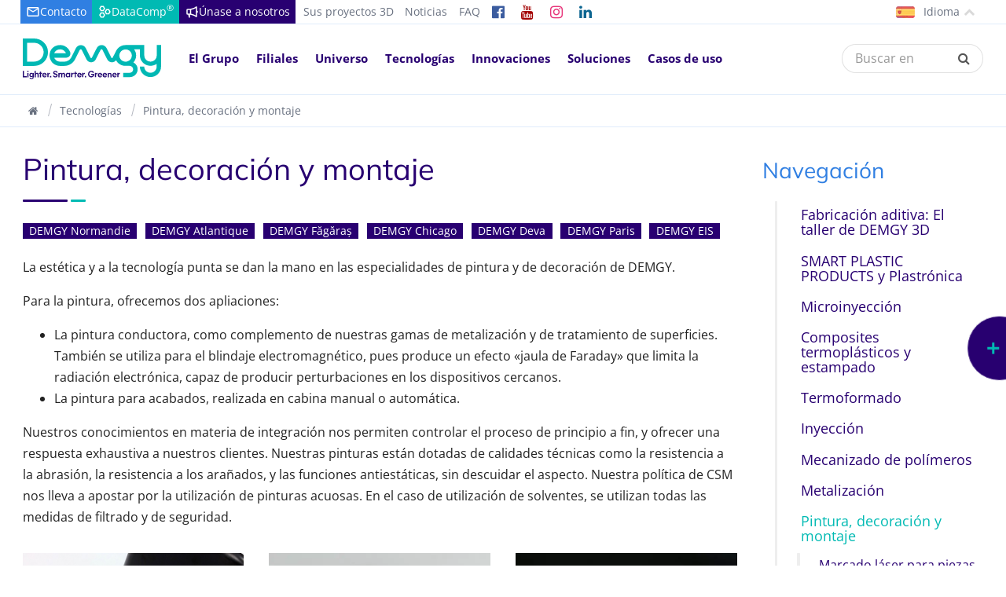

--- FILE ---
content_type: text/html; charset=UTF-8
request_url: https://www.demgy.com/es/page/technologies/painting-decoration-assembly
body_size: 12220
content:
<!DOCTYPE html>
<html lang="es" class="no-js modern">

<head>
   <!-- Configuration du dataLayer pour Google Tag Manager -->
    <script>
        window.dataLayer = window.dataLayer || [];
        function gtag(){dataLayer.push(arguments);}
        // Configuration du gestionnaire de scripts différés
        window.lazyScriptsConfig = {
            debug: false,
            dataLayer: window.dataLayer
        };
    </script>
    


    <!-- Google Tag Manager -->
    <script>
    (function(w,d,s,l,i){w[l]=w[l]||[];w[l].push({'gtm.start':
    new Date().getTime(),event:'gtm.js'});var f=d.getElementsByTagName(s)[0],
    j=d.createElement(s),dl=l!='dataLayer'?'&l='+l:'';j.async=true;j.src=
    'https://www.googletagmanager.com/gtm.js?id='+i+dl;f.parentNode.insertBefore(j,f);
    })(window,document,'script','dataLayer','GTM-MSZ3N9F');
    </script>
    <!-- End Google Tag Manager -->

    <!-- Scripts critiques -->
    
    <base href="https://www.demgy.com/es/"/>
    <meta charset="utf-8">
    <meta name="viewport" content="width=device-width, initial-scale=1, maximum-scale=1"/>
    <title>Pintura, decoración y montaje de piezas plásticas | Demgy</title>
    <meta name="description" content="La est&eacute;tica y a la tecnolog&iacute;a punta se dan la mano en las especialidades de pintura y de decoraci&oacute;n de DEMGY.

Para la pintura, ofrecemos ..."/>
    <meta name="format-detection" content="telephone=no">
        
    <link rel="preload" as="font" href="fonts/mulish-latin-variable-wghtOnly-normal.woff2" type="font/woff2" crossorigin="anonymous">
    <link rel="preload" as="font" href="fonts/mulish-latin-variable-wghtOnly-italic.woff2" type="font/woff2" crossorigin="anonymous">
    <link rel="preload" as="font" href="fonts/open-sans-latin-variable-wghtOnly-italic.woff2" type="font/woff2" crossorigin="anonymous">
    <link rel="preload" as="font" href="fonts/open-sans-latin-variable-wghtOnly-normal.woff2" type="font/woff2" crossorigin="anonymous">
    <link rel="preload" as="font" href="fonts/fontawesome-webfont.woff2" type="font/woff2" crossorigin="anonymous">

    
    
                        <link rel="alternate" href="https://www.demgy.com/en/page/technologies/painting-decoration-assembly" hreflang="en"/>
                    <link rel="alternate" href="https://www.demgy.com/fr/page/technologies/painting-decoration-assembly" hreflang="fr"/>
                    <link rel="alternate" href="https://www.demgy.com/de/page/technologies/painting-decoration-assembly" hreflang="de"/>
                    <link rel="alternate" href="https://www.demgy.com/ro/page/technologies/painting-decoration-assembly" hreflang="ro"/>
                    <link rel="alternate" href="https://www.demgy.com/es/page/technologies/painting-decoration-assembly" hreflang="es"/>
                            <link rel="alternate" href="https://www.demgy.com/en/page/technologies/painting-decoration-assembly" hreflang="x-default"/>
            
    <link rel="canonical" href="https://www.demgy.com/es/page/technologies/painting-decoration-assembly" />


        
                <style>
@charset "utf-8";:root{--half-gutter-width:1rem;--gutter-compensation:-1rem;--outer-margin:2rem}.row{box-sizing:border-box;display:flex;flex-direction:row;flex-wrap:wrap;margin-right:-1rem;margin-right:var(--gutter-compensation);margin-left:-1rem;margin-left:var(--gutter-compensation)}.text-center{text-align:center}.clearfix{content:"";display:block}.clearfix{clear:both}:-moz-placeholder,::-moz-placeholder{color:#999}:-ms-input-placeholder{color:#999}::-webkit-input-placeholder{color:#999}button,input{font-family:inherit;font-size:inherit;line-height:inherit}input[type=search]{box-sizing:border-box;-webkit-appearance:none}.form-control{display:block;width:100%;padding:.25em 1.5em;font-size:16px;line-height:1.7;color:#555;background-color:#fff;background-image:none;background-clip:padding-box;border:1px solid #e1e1e1;border-radius:2em}.form-control::-ms-expand{background-color:initial;border:0}.input-group{position:relative;display:flex;width:100%}.input-group .form-control{position:relative;z-index:2;flex:1 1 auto;margin-bottom:0}.input-group .form-control:not(:last-child){margin-right:-1px}.input-group-addon{white-space:nowrap;vertical-align:middle}.input-group-addon{position:relative;white-space:nowrap;padding:.25em 1.5em;margin-bottom:0;font-weight:400;line-height:1.7;color:#555;text-align:center;background-color:#eceeef;background-image:none;border:1px solid #e1e1e1;border-radius:2em}.input-group .form-control:not(:last-child){border-top-right-radius:0;border-bottom-right-radius:0}.input-group-addon:not(:first-child){border-top-left-radius:0;border-bottom-left-radius:0}.form-control+.input-group-addon:not(:first-child){border-left:0}.btn{display:inline-block;vertical-align:middle}.btn{margin-bottom:0;text-align:center;touch-action:manipulation;background-image:none;border:1px solid #e1e1e1;white-space:nowrap;padding:.25em 1.5em;line-height:1.7;border-radius:1.5em}*,:after,:before{box-sizing:inherit}html{box-sizing:border-box}hr{margin-top:27px;margin-bottom:27px;border:0;border-top:1px solid #eee}img{vertical-align:middle;max-width:100%}a{color:#280071;text-decoration:none}html{line-height:1.15;-webkit-text-size-adjust:100%}body{margin:0}main{display:block}h1{font-size:2em;margin:.67em 0}hr{box-sizing:initial;height:0;overflow:visible}a{background-color:initial}sup{font-size:75%;line-height:0;position:relative;vertical-align:initial}sup{top:-.5em}img{border-style:none}button,input{font-family:inherit;font-size:100%;line-height:1.15;margin:0}button,input{overflow:visible}button{text-transform:none}[type=submit],button{-webkit-appearance:button}[type=submit]::-moz-focus-inner,button::-moz-focus-inner{border-style:none;padding:0}[type=submit]:-moz-focusring,button:-moz-focusring{outline:1px dotted ButtonText}[type=search]{-webkit-appearance:textfield;outline-offset:-2px}[type=search]::-webkit-search-decoration{-webkit-appearance:none}::-webkit-file-upload-button{-webkit-appearance:button;font:inherit}[class*=col-xs]{box-sizing:border-box;flex:0 0 auto;flex-direction:column;padding-right:1rem;padding-right:var(--half-gutter-width);padding-left:1rem;padding-left:var(--half-gutter-width)}.col-xs-12{flex-basis:100%;max-width:100%}.center-xs{justify-content:center;text-align:center}.mt-1{margin-top:2rem !important}.fa{display:inline-block;font:normal normal normal 14px/1 FontAwesome;font-size:inherit;text-rendering:auto;-webkit-font-smoothing:antialiased;-moz-osx-font-smoothing:grayscale}.fa-fw{width:1.28571429em;text-align:center}.fa-search:before{content:"\F002"}.fa-chevron-up:before{content:"\F077"}.fa-facebook:before{content:"\F09A"}.fa-linkedin:before{content:"\F0E1"}.fa-youtube:before{content:"\F167"}.fa-instagram:before{content:"\F16D"}.fa-facebook-official:before{content:"\F230"}:root{font-family:Open SansVariable,Helvetica,Arial,sans-serif;font-size:16px;line-height:1.7;color:#222;background-color:#fff;--shape-var:url('https://demgy.com/images/shape/shape-2.svg');--color-var:#280071;--titles-color:#280071;--titles-secondary-color:#00bab3;--breakpoint-xl:1300px;--breakpoint-lg:960px;--breakpoint-md:780px;--breakpoint-sm:540px}html{height:100%}body{overflow-x:hidden;min-height:100%;width:100%}@supports(display:grid){body{min-height:100%;display:grid;grid-template-rows:auto 1fr auto;grid-template-columns:100%;grid-template-areas:"header""main""footer"}header[role]{-ms-grid-row:1;-ms-grid-column:1;grid-area:header}footer[role]{-ms-grid-row:3;-ms-grid-column:1;grid-area:footer}main{-ms-grid-row:2;-ms-grid-column:1;grid-area:main;display:flex;flex-direction:column;justify-content:center;align-items:center}main article,main section{width:100%}}section{position:relative;padding:2rem 0}section:not(.ovfn){overflow:hidden}.wrap{display:block;position:relative;margin:0 auto;width:1300px;max-width:calc(100% - 2em)}.text-wrapper{max-width:62em;display:block;margin-left:auto;margin-right:auto}[class*=bg-]{--bg-offset:0}.flag-auto,.flag-de,.flag-en,.flag-es,.flag-fr,.flag-ro{display:inline-block;background:url('https://demgy.com/images/flags/flags-sprite.png') no-repeat;overflow:hidden;text-indent:-9999px;text-align:left}.flag-de{background-position:-3px 0;width:24px;height:15px}.flag-en{background-position:-30px 0;width:24px;height:16px}.flag-es{background-position:-3px -18px}.flag-es,.flag-fr{width:24px;height:15px}.flag-fr{background-position:-30px -19px}.flag-ro{background-position:-3px -36px;width:24px;height:15px}.flag-auto:lang(en){background-position:-30px 0;width:24px;height:16px}.lang-switcher{position:relative;top:0;margin-left:.5em;color:#222}.lang-switcher .flag{display:inline-block;margin-right:.5em;top:.2em;position:relative;box-shadow:0 0 0 2px hsla(0,0,100%,.35);border-radius:3px}.lang-switcher .dropdown-button{max-height:100%;padding:.2em 1em}.lang-switcher .dropdown-content{right:0;left:auto;z-index:102}.lang-switcher .dropdown-content a{padding:.8em .5em}.lang-switcher a{display:flex;align-items:center}.dropdown{position:relative;display:inline-block}.dropdown .fa-chevron-up{opacity:.3;margin-left:.3em;color:rgba(0,0,0,.5)}.dropdown-button{color:#222;display:inline-block}.dropdown-content{animation-delay:0;animation-duration:.15s;animation-fill-mode:both;display:block;position:absolute;left:0;top:100%;height:0;background:hsla(0,0,100%,.9);width:auto;min-width:100%;box-shadow:0 8px 16px 0 rgba(0,0,0,.2);z-index:50;overflow:hidden;text-align:center;line-height:1}.dropdown-content a{display:block;width:100%;height:auto;padding:.1em 0}.infos{position:relative;box-shadow:0 1px 0 0 rgba(48,127,226,.15);font-size:.9em}.infos a{color:#697180}header .infos{z-index:102}.infos .fa-social{transform:scale(1.3)}.infos .wrap{display:flex;align-items:center}.infos a,.infos span{display:inline-block;padding:.2em 0;margin-right:1em}header[role]{position:fixed;background:linear-gradient(0,hsla(0,0,100%,.95),hsla(0,0,100%,.85));-webkit-backdrop-filter:blur(12px);backdrop-filter:blur(12px);width:100%;top:0;left:0;-webkit-backface-visibility:hidden;backface-visibility:hidden;box-shadow:0 1px 0 0 rgba(48,127,226,.15);z-index:100}header[role]+main{margin-top:70px}header[role]>.wrap{display:flex;align-items:center;padding:1rem 0;height:70px}header[role] .logo{display:inline-block;width:7em;overflow:hidden;-webkit-backface-visibility:hidden;backface-visibility:hidden;flex:0 0 auto}header[role] .logo img{width:100%;height:auto}header .lang-switcher{margin-left:auto;z-index:101}header .lang-switcher a{margin-right:0}header .lang-switcher .dropdown-content{text-align:left;left:auto;right:0}.search{margin-left:auto;border-radius:2em;display:none}.search button{background:inherit;padding-right:1em;padding-left:1em}.search input{padding-left:1em;padding-right:0;border-right:0}nav[role]{display:flex;font-size:1em}nav[role] .social-links{display:flex;font-size:1.35em;justify-content:center}nav[role] .social-links a{display:inline-block;padding:0 1.2rem}nav[role] ul{margin:0;list-style:none;flex-wrap:wrap}.nav-separator:after{content:"";height:1px;display:block;margin:1.5rem 1rem;background:hsla(0,0,100%,.2)}.nav-separator~li{font-size:.85em}h1{position:relative;font-family:MulishVariable,Helvetica,Arial,sans-serif;color:#280071;color:var(--titles-color);line-height:1.2;font-size:1.625em;font-weight:400;margin:1rem 0 1.2em}article h1:first-child{margin-top:0}h1:after,h1:before{content:"";position:absolute;bottom:-.5em;height:3px;border-radius:12px}h1:before{left:0;width:1.5em;margin-left:0;background:#280071;background:var(--titles-color)}h1:after{left:0;width:.5em;margin-left:1.6em;background:#00bab3;background:var(--titles-secondary-color)}.text-center h1:before{left:50%;width:1.5em;margin-left:-.3em;transform:translateX(-50%);background:#307fe2}.text-center h1:after{left:50%;width:.5em;margin-left:.8em;transform:translateX(-50%);background:currentColor}article hr{margin:3.5rem 0;position:relative;height:2px;background-color:#eee;border-width:0}article hr:after{content:"";position:absolute;top:-2.5rem;left:50%;margin-left:-2.5rem;width:5rem;height:5rem;background:#fff url('https://demgy.com/images/symbol.svg') no-repeat 50%;background-size:3rem}.input-group{border-radius:2em;background:#fff}.btn{position:relative;color:#fff;background:#280071;background:var(--color-var);border-color:#280071;border-color:var(--color-var);outline:0;z-index:1}.btn:before{content:"";position:absolute;border-radius:inherit;top:-3px;left:-3px;width:calc(100%+6px);height:calc(100%+6px);box-shadow:0 0 0 0 var(--color-var);z-index:-1}.btn-secondary{--color-var:#307fe2}.btn-tertiary{--color-var:#00bab3}[style*="--aspect-ratio"]{display:block;position:relative;aspect-ratio:var(--aspect-ratio)}.card{display:block !important}.card img{-webkit-user-drag:none;-khtml-user-drag:none;-moz-user-drag:none;-o-user-drag:none;user-drag:none}.card img{margin:0 !important}.card-shadow{box-shadow:0 2.8px 2.2px rgba(0,0,0,.034),0 6.7px 5.3px rgba(0,0,0,.048),0 12.5px 10px rgba(0,0,0,.06),0 22.3px 17.9px rgba(0,0,0,.072),0 41.8px 33.4px rgba(0,0,0,.086),0 100px 80px rgba(0,0,0,.12);z-index:1}.card-video:not(.embed-loaded):after{content:"\F144";font-family:FontAwesome;color:#fff;position:absolute;display:flex;justify-content:center;align-items:center;text-shadow:0 0 .5em rgba(40,0,113,.7);top:0;left:0;width:100%;height:100%;z-index:5;font-size:6em;-webkit-backface-visibility:hidden;backface-visibility:hidden;will-change:font-size}.card-picture{overflow:hidden;position:relative;display:block;background:#280071}.card-picture img{margin:0 !important;-webkit-backface-visibility:hidden;backface-visibility:hidden}.infos .fa-social.fa-facebook-official{color:#3b5c9f}.infos .fa-social.fa-linkedin{color:#0c6590}.infos .fa-social.fa-youtube{color:#a20000}.infos .fa-social.fa-instagram{color:#e7357a}.card{position:relative}@media only screen and (max-width:780px){[class*=bg-]:before{content:"";position:absolute;top:0;height:100%;background:inherit;z-index:-1}[class*=bg-]:before{left:50%;width:100vw;transform:translate(-50%)}.infos{display:none}nav[role]{position:fixed;width:100%;top:0;left:0;background-color:#280071;background-image:linear-gradient(45deg,#00a19a,#468de5);height:100vh;transform:translateX(100%);display:flex;align-items:center;justify-content:center;font-size:1.4rem;z-index:105;-webkit-backface-visibility:hidden;backface-visibility:hidden}nav[role] li{margin:.25em 0}nav[role]>ul{max-width:24em;margin:0 auto;max-height:100%;overflow-y:auto;overflow-x:hidden;padding:4rem 1rem 2rem}nav[role] ul{margin:0;list-style:none;width:100%}nav[role] a{font-weight:100;font-size:1.15em;font-family:MulishVariable,Helvetica,Arial,sans-serif;color:#fff;display:block;line-height:1.2;padding:.5rem 1rem}nav[role]{transform:translateY(-400%) scale(1);opacity:0}}@media only screen and (min-width:540px){.mt-1{margin-top:2rem !important}.wrap{max-width:calc(100% - 5em)}header[role]+main{margin-top:76px}header[role]>.wrap{height:76px}header[role] .logo{width:8em}.search{display:block}.btn+.btn:not(.btn-block){margin-left:.3em;margin-right:.3em}}@media only screen and (min-width:780px){[class*=col-md]{box-sizing:border-box;flex:0 0 auto;flex-direction:column;padding-right:1rem;padding-right:var(--half-gutter-width);padding-left:1rem;padding-left:var(--half-gutter-width)}.col-md-10{flex-basis:83.33333333%;max-width:83.33333333%}.d-md-none{display:none !important}.mt-1{margin-top:2rem !important}.wrap{max-width:calc(100% - 3.6em)}header[role]+main{margin-top:106px;margin-top:120px}header[role]>.wrap{height:90px}header[role] .logo{width:11em}nav[role]{margin-right:auto;font-size:1em;letter-spacing:-.01em}nav[role] ul{padding:0 1.5rem;display:flex;align-items:center}nav[role] ul li{position:relative}nav[role] a{margin:.25em .75em;color:#280071;position:relative;display:block;font-size:.8em;font-weight:700;white-space:nowrap}nav[role] li{position:relative}.navicon{display:none}.navicon~.search{margin-right:0}::-webkit-scrollbar-track{background-color:#e9e9e9;box-shadow:inset 1px 0 0 0 #c8c8c8,inset -1px 0 0 0 #c8c8c8}::-webkit-scrollbar{width:.6em;height:.6em;background-color:#fff}::-webkit-scrollbar-thumb{background-color:#00bab3;background-size:contain}::-webkit-scrollbar-thumb:hover{background-color:#307fe2}h1{font-size:2.375em}}@media only screen and (min-width:960px){[class*=col-lg]{box-sizing:border-box;flex:0 0 auto;flex-direction:column;padding-right:1rem;padding-right:var(--half-gutter-width);padding-left:1rem;padding-left:var(--half-gutter-width)}.col-lg-8{flex-basis:66.66666667%;max-width:66.66666667%}.mt-1{margin-top:2rem !important}nav[role]{font-size:1.15em;letter-spacing:0}.hero-content{max-width:1440px}}@media only screen and (max-width:1300px){html{touch-action:manipulation}}@media only screen and (max-width:540px){.lang-switcher{display:none}section p .btn:not(.btn-block){margin:.6em 0;display:block}}
</style>
        <link rel="preload" as="style" type="text/css" href="css/app.260225.css" onload="this.onload=null;this.rel='stylesheet';document.documentElement.classList.add('loaded');"/>
    
    <script type="text/javascript" src="js/app.260225.js"></script>

    <!--Favicon-->
    <link rel="apple-touch-icon" sizes="180x180" href="https://www.demgy.com/es/_favicons/apple-touch-icon.png">
<link rel="icon" type="image/png" sizes="32x32" href="https://www.demgy.com/es/_favicons/favicon-32x32.png">
<link rel="icon" type="image/png" sizes="16x16" href="https://www.demgy.com/es/_favicons/favicon-16x16.png">
<link rel="manifest" href="https://www.demgy.com/es/_favicons/site.webmanifest">
<link rel="shortcut icon" href="https://www.demgy.com/es/_favicons/favicon.ico">
<link rel="mask-icon" href="https://www.demgy.com/es/_favicons/safari-pinned-tab.svg" color="#22b4b1">
<meta name="msapplication-TileColor" content="#22b4b1">
<meta name="theme-color" content="#22b4b1">    <meta property="og:type" content="article"/><meta property="og:url" content="https://www.demgy.com/es/page/technologies/painting-decoration-assembly"/><meta property="og:title" content="Pintura, decoración y montaje de piezas plásticas"/><meta property="og:image" content="https://www.demgy.com/es/images/og-share-default.jpg"/><meta property="og:site_name" content="Demgy"/><meta property="og:description" content="La est&eacute;tica y a la tecnolog&iacute;a punta se dan la mano en las especialidades de pintura y de decoraci&oacute;n de DEMGY.

Para la pintura, ofrecemos ..."/><meta property="og:locale" content="es"/><meta name="twitter:card" content="summary_large_image"/>
<script type="application/ld+json">
		{
			"@context" : "http://schema.org",
			"@type" : "Organization",
			"name" : "Demgy",
			"url" : "https://www.demgy.com/fr/ ",
		    "image" : "https://www.demgy.com/es/images/og-share-default.jpg",
		    "sameAs" : [
		            "https://www.facebook.com/demgygroup/","https://www.youtube.com/channel/UCm4YbNCIRdbGUItucQIb35g","https://www.instagram.com/demgygroup/","https://fr.linkedin.com/company/demgy"	        ],
			"address": {
				"@type": "PostalAddress",
				"streetAddress": "1 Rue des Houssières",
				"addressLocality": "Saint-Aubin-sur-Gaillon",
				"postalCode": "27600",
				"addressCountry": "FR"
			}
		}
	</script>


    </head>
<body>
<!-- Google Tag Manager (noscript) -->
<noscript>
    <iframe src="https://www.googletagmanager.com/ns.html?id=GTM-MSZ3N9F"
            height="0" width="0" style="display:none;visibility:hidden"></iframe>
</noscript>
<!-- End Google Tag Manager (noscript) -->



<header role="banner" class="no-print">
            <div class="infos">
            <div class="wrap">
                <div style="display: flex">
                    <div class="header-btn">
                        <a href="https://www.demgy.com/es/contact-us" class="contact ">
                            <svg xmlns="http://www.w3.org/2000/svg" width="18" height="18" viewBox="0 0 24 24"><path fill="currentColor" d="M4 20q-.825 0-1.412-.587T2 18V6q0-.825.588-1.412T4 4h16q.825 0 1.413.588T22 6v12q0 .825-.587 1.413T20 20zM20 8l-7.475 4.675q-.125.075-.262.113t-.263.037t-.262-.037t-.263-.113L4 8v10h16zm-8 3l8-5H4zM4 8v.25v-1.475v.025V6v.8v-.012V8.25zv10z"/></svg>
                            <span>Contacto</span>
                        </a>
                        <a href="https://www.demgy.com/es/datacomp/" class="datacomp">
                            <svg xmlns="http://www.w3.org/2000/svg" width="18" height="18" viewBox="0 0 24 24"><path fill="currentColor" d="m9.37 4l1.41 2.5L9.37 9H6.63l-1.4-2.5L6.63 4zm.88-2h-4.5c-.19 0-.36.11-.44.26L3.09 6.22L3 6.5l.09.28l2.22 3.96c.08.15.25.26.44.26h4.5c.19 0 .36-.11.44-.26l2.22-3.96l.09-.28l-.09-.28l-2.22-3.96a.5.5 0 0 0-.44-.26m8.37 7.5L20 12l-1.38 2.5h-2.74L14.5 12l1.38-2.5zm.88-2H15c-.19 0-.36.11-.44.26l-2.22 3.96l-.09.28l.09.28l2.22 3.96c.08.15.25.26.44.26h4.5c.19 0 .36-.11.44-.26l2.22-3.96l.09-.28l-.09-.28l-2.22-3.96a.5.5 0 0 0-.44-.26M9.37 15l1.41 2.5L9.37 20H6.63l-1.4-2.5l1.4-2.5zm.88-2h-4.5c-.19 0-.36.11-.44.26l-2.22 3.96l-.09.28l.09.28l2.22 3.96c.08.15.25.26.44.26h4.5c.19 0 .36-.11.44-.26l2.22-3.96l.09-.28l-.09-.28l-2.22-3.96a.5.5 0 0 0-.44-.26"/></svg>
                            <span>DataComp<sup>®</sup></span>
                        </a>
                        <a href="https://careers.demgy.com" class="job" target="_blank">
                            <svg xmlns="http://www.w3.org/2000/svg" width="18" height="18" viewBox="0 0 24 24"><path fill="currentColor" d="M9 17s7 1 10 4h1a1 1 0 0 0 1-1v-6.063a2 2 0 0 0 0-3.874V4a1 1 0 0 0-1-1h-1C16 6 9 7 9 7H5a2 2 0 0 0-2 2v6a2 2 0 0 0 2 2h1l1 5h2zm2-8.339c.683-.146 1.527-.35 2.44-.617c1.678-.494 3.81-1.271 5.56-2.47v12.851c-1.75-1.198-3.883-1.975-5.56-2.469A34 34 0 0 0 11 15.34zM5 9h4v6H5z"/></svg>
                            <span>Únase a nosotros</span>
                        </a>
                    </div>
                    <a href="https://www.demgy.com/es/3d-studio/">Sus proyectos 3D</a>
                    <a href="https://www.demgy.com/es/news/" class="">Noticias</a>
                    <a href="https://www.demgy.com/es/faqs/" class="">FAQ</a>
                </div>
                <div class="social-links">
                    <a href="https://www.facebook.com/demgygroup/" target="_blank" rel="noopener" title="Facebook"><i class="fa fa-fw fa-social fa-facebook-official" aria-hidden="true"></i></a>                                        <a href="https://www.youtube.com/channel/UCm4YbNCIRdbGUItucQIb35g" target="_blank" rel="noopener" title="Youtube"><i class="fa fa-fw fa-social fa-youtube" aria-hidden="true"></i></a>                    <a href="https://www.instagram.com/demgygroup/" target="_blank" rel="noopener" title="Instagram"><i class="fa fa-fw fa-social fa-instagram" aria-hidden="true"></i></a>                    <a href="https://fr.linkedin.com/company/demgy" target="_blank" rel="noopener" title="LinkedIn"><i class="fa fa-fw fa-social fa-linkedin" aria-hidden="true"></i></a>                </div>
                <div class="lang-switcher dropdown">
                                        <a href="https://www.demgy.com/es/language?url=%2Fes%2Fpage%2Ftechnologies%2Fpainting-decoration-assembly" rel="nofollow" class="dropdown-button" aria-label="Idioma">
                        <span class="flag flag-auto"></span> Idioma<i class="fa fa-chevron-up"></i>
                    </a>
                    <div class="dropdown-content" aria-hidden="true">
                                                
                            <a class="tab-control" href="https://www.demgy.com/en/page/technologies/painting-decoration-assembly" rel="nofollow"><span class="flag flag-en-us"></span> English</a>
                                                
                            <a class="tab-control" href="https://www.demgy.com/fr/page/technologies/painting-decoration-assembly" rel="nofollow"><span class="flag flag-fr"></span> French</a>
                                                
                            <a class="tab-control" href="https://www.demgy.com/de/page/technologies/painting-decoration-assembly" rel="nofollow"><span class="flag flag-de"></span> German</a>
                                                
                            <a class="tab-control" href="https://www.demgy.com/ro/page/technologies/painting-decoration-assembly" rel="nofollow"><span class="flag flag-ro"></span> Romanian</a>
                                                
                            <a class="tab-control" href="https://www.demgy.com/es/page/technologies/painting-decoration-assembly" rel="nofollow"><span class="flag flag-es"></span> Spanish</a>
                                            </div>
                </div>
            </div>
        </div>
    
    <div class="wrap "  >
        <a href="https://www.demgy.com/es/" class="logo">
            <img src="images/demgy-logo.svg" width="300" height="89" alt="Demgy">
        </a>
                <div class="navicon"><span></span><span></span></div>
        <nav role="navigation">
            <ul>
                <li class="d-md-none">
                    <a class="" href="https://www.demgy.com/es/">
                        Accueil
                    </a>
                </li>
                                                            <li>
                                                        <a class="" href="https://www.demgy.com/es/page/the-group">
                                El Grupo                            </a>
                                                    </li>
                                                                                <li>
                                                        <a class="" href="https://www.demgy.com/es/page/facilities">
                                Filiales                            </a>
                                                    </li>
                                                                                <li>
                                                        <a class="" href="https://www.demgy.com/es/page/universe">
                                Universo                            </a>
                                                    </li>
                                                                                <li>
                                                        <a class="" href="https://www.demgy.com/es/page/technologies">
                                Tecnologías                            </a>
                                                    </li>
                                                                                <li>
                                                        <a class="" href="https://www.demgy.com/es/page/innovations">
                                Innovaciones                            </a>
                                                    </li>
                                                                                <li>
                                                        <a class="" href="https://www.demgy.com/es/page/solutions">
                                Soluciones                            </a>
                                                    </li>
                                                                                <li>
                                                        <a class="" href="https://www.demgy.com/es/page/use-cases">
                                Casos de uso                            </a>
                                                    </li>
                                    
                            </ul>
        </nav>
        <form class="search" action="https://www.demgy.com/es/search" style="max-width: 180px;"  method="GET">
            <div class="input-group">
                <input type="search" name="search" placeholder="Buscar en" class="form-control" value="">
                <button type="submit" class="input-group-addon"><i class="fa fa-search"></i></button>
            </div>
        </form>
    </div>
</header>

<main role="main">
<!--    <div>-->
<!--        <div class="fix-btn">-->
<!--            <a href="--><!--" class="btn btn-rounded" title="--><!--">-->
<!--                <svg xmlns="http://www.w3.org/2000/svg" width="28" height="28" viewBox="0 0 24 24"><path fill="currentColor" d="M20 4H4c-1.1 0-1.99.9-1.99 2L2 18c0 1.1.9 2 2 2h16c1.1 0 2-.9 2-2V6c0-1.1-.9-2-2-2m0 14H4V8l8 5l8-5zm-8-7L4 6h16z"/></svg>-->
<!--            </a>-->
<!--            <a href="--><!--" class="btn btn-secondary btn-rounded" title="--><!--">-->
<!--                <svg xmlns="http://www.w3.org/2000/svg" width="28" height="28" viewBox="0 0 24 24"><path fill="currentColor" d="M9 17s7 1 10 4h1a1 1 0 0 0 1-1v-6.063a2 2 0 0 0 0-3.874V4a1 1 0 0 0-1-1h-1C16 6 9 7 9 7H5a2 2 0 0 0-2 2v6a2 2 0 0 0 2 2h1l1 5h2zm2-8.339c.683-.146 1.527-.35 2.44-.617c1.678-.494 3.81-1.271 5.56-2.47v12.851c-1.75-1.198-3.883-1.975-5.56-2.469A34 34 0 0 0 11 15.34zM5 9h4v6H5z"/></svg>-->
<!---->
<!--            </a>-->
<!--        </div>-->
<!--    </div>-->


	    <div class="breadcrumbs-wrapper no-print"><div class="wrap"><ul class="breadcrumbs list-unstyled" itemscope="" itemtype="http://schema.org/BreadcrumbList">
            <li>
			    <a href="https://www.demgy.com/es/" href="">
				    <span itemprop="name"><i class="fa fa-home"></i></span>
			    </a>
		    </li>
		    <li itemprop="itemListElement" itemscope itemtype="http://schema.org/ListItem">
			    <a itemprop="item" href="https://www.demgy.com/es/page/technologies">
				    <meta itemprop="name" content="Tecnologías" />
				    <meta itemprop="position" content="1">
				    Tecnologías
			    </a>
		    </li>
		    <li itemprop="itemListElement" itemscope itemtype="http://schema.org/ListItem">
			    <a itemprop="item" href="https://www.demgy.com/es/page/technologies/painting-decoration-assembly">
				    <meta itemprop="name" content="Pintura, decoración y montaje" />
				    <meta itemprop="position" content="2">
				    Pintura, decoración y montaje
			    </a>
		    </li></ul></div></div>	
    
	
            <section class="ovfn">
            <div class="wrap">
                <div class="row">
                    <div class="col-xs-12 col-md-7 col-lg-9">
                        <article>
                            <header>
                                <h1>Pintura, decoración y montaje</h1>
                                                                                                    <a href="https://www.demgy.com/es/page/facilities/demgy-normandie" style="font-size: 0.85rem" class="label label-primary">DEMGY Normandie</a>
                                                                    <a href="https://www.demgy.com/es/page/facilities/demgy-atlantique" style="font-size: 0.85rem" class="label label-primary">DEMGY Atlantique</a>
                                                                    <a href="https://www.demgy.com/es/page/facilities/demgy-fgra" style="font-size: 0.85rem" class="label label-primary">DEMGY Făgăraș</a>
                                                                    <a href="https://www.demgy.com/es/page/facilities/demgy-chicago" style="font-size: 0.85rem" class="label label-primary">DEMGY Chicago</a>
                                                                    <a href="https://www.demgy.com/es/page/facilities/demgy-deva" style="font-size: 0.85rem" class="label label-primary">DEMGY Deva</a>
                                                                    <a href="https://www.demgy.com/es/page/facilities/demgy-paris" style="font-size: 0.85rem" class="label label-primary">DEMGY Paris</a>
                                                                    <a href="https://www.demgy.com/es/page/facilities/demgy-eis" style="font-size: 0.85rem" class="label label-primary">DEMGY EIS</a>
                                                            </header>
                            <p>La est&eacute;tica y a la tecnolog&iacute;a punta se dan la mano en las especialidades de pintura y de decoraci&oacute;n de DEMGY.</p>

<p>Para la pintura, ofrecemos dos apliaciones:</p>

<ul>
	<li>La pintura conductora, como complemento de nuestras gamas de metalizaci&oacute;n y de tratamiento de superficies. Tambi&eacute;n se utiliza para el blindaje electromagn&eacute;tico, pues produce un efecto &laquo;jaula de Faraday&raquo; que limita la radiaci&oacute;n electr&oacute;nica, capaz de producir perturbaciones en los dispositivos cercanos.</li>
	<li>La pintura para acabados, realizada en cabina manual o autom&aacute;tica.</li>
</ul>

<p>Nuestros conocimientos en materia de integraci&oacute;n nos permiten controlar el proceso de principio a fin, y ofrecer una respuesta exhaustiva a nuestros clientes. Nuestras pinturas est&aacute;n dotadas de calidades t&eacute;cnicas como la resistencia a la abrasi&oacute;n, la resistencia a los ara&ntilde;ados, y las funciones antiest&aacute;ticas, sin descuidar el aspecto. Nuestra pol&iacute;tica de CSM nos lleva a apostar por la utilizaci&oacute;n de pinturas acuosas. En el caso de utilizaci&oacute;n de solventes, se utilizan todas las medidas de filtrado y de seguridad.</p>

<div class="btgrid">
<div class="row row-1">
<div class="col-md-4">
<div class="content">
<p><img alt="Pintura, decoración y montaje" height="500" src="https://www.demgy.com/fr/upload/Technologies/peinture-campus3.jpg?1663331699767" width="596" /></p>
</div>
</div>

<div class="col-md-4">
<div class="content">
<p><img alt="Pintura, decoración y montaje" height="550" src="https://www.demgy.com/en/upload/DEDIENNE.563_ccexpress(1).jpg?1647513760963" width="656" /></p>
</div>
</div>

<div class="col-md-4">
<div class="content">
<p><img alt="Pintura, decoración y montaje" height="537" src="https://www.demgy.com/fr/upload/Technologies/DEDIENNE.057-PEINTURE-VERNICOLOR.jpg?1560243916068" width="642" /></p>
</div>
</div>
</div>
</div>

<p>Para la decoraci&oacute;n, el Grupo utiliza el marcado l&aacute;ser, la tampograf&iacute;a (que consiste en depositar una pel&iacute;cula de tinta sobre la superficie de una pieza mediante un tamp&oacute;n flexible, por lo que se puede decorar todo tipo de formas, motivos y piezas, de manera precisa y r&aacute;pida), la serigraf&iacute;a (dep&oacute;sito sobre una superficie lisa de una pel&iacute;cula de tinta, perfectamente adaptada para la decoraci&oacute;n con motivos monocolor en generadores rectos con velocidades de impresi&oacute;n elevadas).</p>

<p>Ofrecemos a nuestros clientes un amplio abanico de colores, logos, formas, letras, tintas... nuestras tecnolog&iacute;as se adaptan en funci&oacute;n de la localizaci&oacute;n, los motivos o las piezas que haya que marcar.</p>

<p>El &uacute;ltimo paso es el montaje (manual o automatizado), en el que intervienen numerosas tecnolog&iacute;as como el ultrasonido, el remachado, el cortado, el atornillado. Todos los aspectos de las piezas se controlan durante estas operaciones.</p>
                            <div class="clearfix"></div>

                            
                            
                                                                                </article>

                                            </div>
                    <aside class="col-xs-12 col-md-5 col-lg-3">
                        <div class="sticky">
                            <div>
                                
    <p class="col-title ">Navegación</p>
    <ul class="collection">
                    <li>
                <a class="" href="https://www.demgy.com/es/page/technologies/additive-manufacturing-3d">Fabricación aditiva: El taller de DEMGY 3D                </a>
                                    </li>
                    <li>
                <a class="" href="https://www.demgy.com/es/page/technologies/smart-plastic-products-and-plastronics">SMART PLASTIC PRODUCTS y Plastrónica                  </a>
                                    </li>
                    <li>
                <a class="" href="https://www.demgy.com/es/page/technologies/micro-injection">Microinyección                </a>
                                    </li>
                    <li>
                <a class="" href="https://www.demgy.com/es/page/technologies/creation-transformation-of-composite-materials">Composites termoplásticos y estampado                </a>
                                    </li>
                    <li>
                <a class="" href="https://www.demgy.com/es/page/technologies/thermoforming">Termoformado                 </a>
                                    </li>
                    <li>
                <a class="" href="https://www.demgy.com/es/page/technologies/injection">Inyección                </a>
                                    </li>
                    <li>
                <a class="" href="https://www.demgy.com/es/page/technologies/polymer-machining">Mecanizado de polímeros                </a>
                                    </li>
                    <li>
                <a class="" href="https://www.demgy.com/es/page/technologies/metallization-coating">Metalización                </a>
                                    </li>
                    <li>
                <a class="active" href="https://www.demgy.com/es/page/technologies/painting-decoration-assembly">Pintura, decoración y montaje                </a>
                                                    <ul>
                                                                                                <li><a class="" href="https://www.demgy.com/es/page/technologies/painting-decoration-assembly/laser-marking-for-plastic-parts">Marcado láser para piezas de plástico</a></li>                                                                                        </ul>
                                    </li>
                    <li>
                <a class="" href="https://www.demgy.com/es/page/technologies/tools-design-and-manufacturing">Herramientas                </a>
                                    </li>
                    <li>
                <a class="" href="https://www.demgy.com/es/page/technologies/compression-molding">Moldeo por compresión                 </a>
                                    </li>
                    <li>
                <a class="" href="https://www.demgy.com/es/page/technologies/pctfe-ptfce-extrusion">Extrusión de PCTFE / PTFCE                </a>
                                    </li>
                    <li>
                <a class="" href="https://www.demgy.com/es/page/technologies/plastic-and-composite-machining">Mecanizado de plásticos y compuestos                 </a>
                                                    <ul>
                                                                                                <li><a class="" href="https://www.demgy.com/es/page/technologies/plastic-and-composite-machining/plastic-milling">Fresado de plásticos</a></li>                                                                                                                                <li><a class="" href="https://www.demgy.com/es/page/technologies/plastic-and-composite-machining/plastic-turning">Torneado de plástico</a></li>                                                                                        </ul>
                                    </li>
                    <li>
                <a class="" href="https://www.demgy.com/es/page/technologies/thermoset-molding">Moldeo termoestable                </a>
                                    </li>
            </ul>
                                
<div class="col-item">
	            
        <div class="">
            <div class="card ">
                <a href="https://www.demgy.com/es/news/-life-on-demgy-sites/demgy-team-wishes-you-a-happy-new-year-2026" class="card-picture" style="--aspect-ratio: 412/230">
                    <img data-src="media/images/news/w-412-h-230-demgy-team-wishes-you-a-happy-new-year-2026-1767793837695e64addff68.png" width="412" height="230" class="lazyload img-responsive" alt="DEMGY le desea un excelente año 2026">
                </a>
                <p class="card-title">
                    <time>07 enero 2026</time>
                    <span class="label label-primary" style="background-color:#993B74;"> La vida en los sitios DEMGY</span>
                    <br>
	                <a href="https://www.demgy.com/es/news/-life-on-demgy-sites/demgy-team-wishes-you-a-happy-new-year-2026">
                        DEMGY le desea un excelente año 2026	                </a>
                </p>
            </div>
        </div>
            </div>
                            </div>
                        </div>
                    </aside>
                </div>

            </div>
        </section>
    
<div class="clearfix"></div>

</main>


<footer role="contentinfo" class="no-print">
            <section class="aov" id="partners">
    	<div class="carousel" data-carousel='{"swipeAngle":true,"autoplay":true,"autoplayTimeout": 3000, "autoplayHoverPause":true,"autoplayButtonOutput":false,"autoplayResetOnVisibility":true,"nav":false,"controls":false,"loop":true,"speed":1100,"mouseDrag":true,"center":true,"items":3,"merge":true,"responsive":{"720":{"items":8},"960":{"items":9}}}'>
		            <div>
	            	            <div style="--aspect-ratio: 25/6;">
		            <img data-src="media/images/brands/w-250-h-60-zc-5-tma-technology-manufacturing-association-5d0b9567a225e.jpg" alt="TMA Technology & Manufacturing Association" width="250" height="60" class="lazyload">
	            </div>
	                        </div>
                    <div>
	            	            <a href="https://wenetwork.fr/" target="_blank" rel="noopener" style="--aspect-ratio: 25/6;">
                    <img data-src="media/images/brands/w-250-h-60-zc-5-we-network-6968d8bf62b5b.png" alt="We Network" width="250" height="60" class="lazyload">
	            </a>
	                        </div>
                    <div>
	            	            <a href="https://rouennormandierugby.fr/" target="_blank" rel="noopener" style="--aspect-ratio: 25/6;">
                    <img data-src="media/images/brands/w-250-h-60-zc-5-rouen-normandie-rugby-6388c17dab554.png" alt="Rouen Normandie Rugby" width="250" height="60" class="lazyload">
	            </a>
	                        </div>
                    <div>
	            	            <div style="--aspect-ratio: 25/6;">
		            <img data-src="media/images/brands/w-250-h-60-zc-5-mapp-manufacturers-association-for-plastics-processors-5d0b95addbf54.png" alt="MAPP Manufacturers Association for Plastics Processors" width="250" height="60" class="lazyload">
	            </div>
	                        </div>
                    <div>
	            	            <div style="--aspect-ratio: 25/6;">
		            <img data-src="media/images/brands/w-250-h-60-zc-5-amba-american-mold-builders-association-5d0b959589b60.png" alt="AMBA American Mold Builders Association" width="250" height="60" class="lazyload">
	            </div>
	                        </div>
                    <div>
	            	            <div style="--aspect-ratio: 25/6;">
		            <img data-src="media/images/brands/w-250-h-60-zc-5-france-hydrogene-620e7ff8168f0.png" alt="France Hydrogène" width="250" height="60" class="lazyload">
	            </div>
	                        </div>
                    <div>
	            	            <div style="--aspect-ratio: 25/6;">
		            <img data-src="media/images/brands/w-250-h-60-zc-5-gifas-5d0b95c8aa42b.jpg" alt="GIFAS" width="250" height="60" class="lazyload">
	            </div>
	                        </div>
                    <div>
	            	            <div style="--aspect-ratio: 25/6;">
		            <img data-src="media/images/brands/w-250-h-60-zc-5-emc2-5d0b952914231.jpg" alt="EMC2" width="250" height="60" class="lazyload">
	            </div>
	                        </div>
                    <div>
	            	            <div style="--aspect-ratio: 25/6;">
		            <img data-src="media/images/brands/w-250-h-60-zc-5-france-additive-613f22f734c78.png" alt="France Additive" width="250" height="60" class="lazyload">
	            </div>
	                        </div>
                    <div>
	            	            <div style="--aspect-ratio: 25/6;">
		            <img data-src="media/images/brands/w-250-h-60-zc-5-french-business-climate-pledge-62013ba658931.jpg" alt="French Business Climate Pledge" width="250" height="60" class="lazyload">
	            </div>
	                        </div>
                    <div>
	            	            <div style="--aspect-ratio: 25/6;">
		            <img data-src="media/images/brands/w-250-h-60-zc-5-terre-de-lin-5d0b950549d77.jpg" alt="Terre de Lin" width="250" height="60" class="lazyload">
	            </div>
	                        </div>
                    <div>
	            	            <div style="--aspect-ratio: 25/6;">
		            <img data-src="media/images/brands/w-250-h-60-zc-5-irt-jules-verne-5d42ae390cb47.jpg" alt="IRT Jules Verne" width="250" height="60" class="lazyload">
	            </div>
	                        </div>
                    <div>
	            	            <a href="https://www.lafrenchfab.fr/" target="_blank" rel="noopener" style="--aspect-ratio: 25/6;">
                    <img data-src="media/images/brands/w-250-h-60-zc-5-la-french-fab-613f24f9ed481.jpg" alt="La French Fab" width="250" height="60" class="lazyload">
	            </a>
	                        </div>
                    <div>
	            	            <a href="https://www.polyvia.fr/fr" target="_blank" rel="noopener" style="--aspect-ratio: 25/6;">
                    <img data-src="media/images/brands/w-250-h-60-zc-5-polyvia-60c782a866d59.jpg" alt="POLYVIA" width="250" height="60" class="lazyload">
	            </a>
	                        </div>
                    <div>
	            	            <div style="--aspect-ratio: 25/6;">
		            <img data-src="media/images/brands/w-250-h-60-zc-5-normandie-attractivite-62013b87908e3.png" alt="Normandie attractivité" width="250" height="60" class="lazyload">
	            </div>
	                        </div>
                    <div>
	            	            <div style="--aspect-ratio: 25/6;">
		            <img data-src="media/images/brands/w-250-h-60-zc-5-celc--5d0b94e90ca75.jpg" alt="CELC " width="250" height="60" class="lazyload">
	            </div>
	                        </div>
                    <div>
	            	            <div style="--aspect-ratio: 25/6;">
		            <img data-src="media/images/brands/w-250-h-60-zc-5-170617105365b21aad7ed83.png" alt="" width="250" height="60" class="lazyload">
	            </div>
	                        </div>
                    <div>
	            	            <div style="--aspect-ratio: 25/6;">
		            <img data-src="media/images/brands/w-250-h-60-zc-5-167397127963c6c64fe8c95.png" alt="" width="250" height="60" class="lazyload">
	            </div>
	                        </div>
                    <div>
	            	            <a href="https://capacites.fr/" target="_blank" rel="noopener" style="--aspect-ratio: 25/6;">
                    <img data-src="media/images/brands/w-250-h-60-zc-5-capacites-62ce6cedefd7c.png" alt="CAPACITES" width="250" height="60" class="lazyload">
	            </a>
	                        </div>
                    <div>
	            	            <a href="https://www.medef.com" target="_blank" rel="noopener" style="--aspect-ratio: 25/6;">
                    <img data-src="media/images/brands/w-250-h-60-zc-5-mouvement-des-entreprises-de-france-68caa97166bc7.png" alt="Mouvement des Entreprises de France" width="250" height="60" class="lazyload">
	            </a>
	                        </div>
                    <div>
	            	            <div style="--aspect-ratio: 25/6;">
		            <img data-src="media/images/brands/w-250-h-60-zc-5-170600114865af82fc2d695.png" alt="" width="250" height="60" class="lazyload">
	            </div>
	                        </div>
                    <div>
	            	            <a href="https://www.normandie.fr/" target="_blank" rel="noopener" style="--aspect-ratio: 25/6;">
                    <img data-src="media/images/brands/w-250-h-60-zc-5-region-normandie--672361d5de850.jpg" alt="Région Normandie " width="250" height="60" class="lazyload">
	            </a>
	                        </div>
                    <div>
	            	            <div style="--aspect-ratio: 25/6;">
		            <img data-src="media/images/brands/w-250-h-60-zc-5-proxinnov-5d0b953e030e7.png" alt="Proxinnov" width="250" height="60" class="lazyload">
	            </div>
	                        </div>
                    <div>
	            	            <div style="--aspect-ratio: 25/6;">
		            <img data-src="media/images/brands/w-250-h-60-zc-5-s2p-smart-plastic-products-5d0b94fd26f87.png" alt="S2P Smart Plastic Products" width="250" height="60" class="lazyload">
	            </div>
	                        </div>
                    <div>
	            	            <a href="https://www.pnaa.net/" target="_blank" rel="noopener" style="--aspect-ratio: 25/6;">
                    <img data-src="media/images/brands/w-250-h-60-zc-5-pacific-northwest-aerospace-alliance-68a4a994d7f31.png" alt="Pacific Northwest Aerospace Alliance" width="250" height="60" class="lazyload">
	            </a>
	                        </div>
                    <div>
	            	            <a href="https://thewiw.com/" target="_blank" rel="noopener" style="--aspect-ratio: 25/6;">
                    <img data-src="media/images/brands/w-250-h-60-zc-5-the-wiw-612c9ae461e7b.png" alt="The WiW" width="250" height="60" class="lazyload">
	            </a>
	                        </div>
                    <div>
	            	            <a href="https://www.nae.fr/" target="_blank" rel="noopener" style="--aspect-ratio: 25/6;">
                    <img data-src="media/images/brands/w-250-h-60-zc-5-normandie-aeroespace-5e14ab30a1af2.jpg" alt="Normandie AeroEspace" width="250" height="60" class="lazyload">
	            </a>
	                        </div>
                    <div>
	            	            <div style="--aspect-ratio: 25/6;">
		            <img data-src="media/images/brands/w-250-h-60-zc-5-innovation-plasturgie-composites-5d0b95e87eeaa.png" alt="Innovation Plasturgie Composites" width="250" height="60" class="lazyload">
	            </div>
	                        </div>
                    <div>
	            	            <div style="--aspect-ratio: 25/6;">
		            <img data-src="media/images/brands/w-250-h-60-zc-5-sampe-5d0b9551d37fe.png" alt="SAMPE" width="250" height="60" class="lazyload">
	            </div>
	                        </div>
                    <div>
	            	            <div style="--aspect-ratio: 25/6;">
		            <img data-src="media/images/brands/w-250-h-60-zc-5-tprc-thermoplastic-composites-research-center-5d0b957c34183.jpg" alt="TPRC Thermoplastic Composites Research Center" width="250" height="60" class="lazyload">
	            </div>
	                        </div>
                    <div>
	            	            <div style="--aspect-ratio: 25/6;">
		            <img data-src="media/images/brands/w-250-h-60-zc-5-gap-620e800090587.png" alt="Gap" width="250" height="60" class="lazyload">
	            </div>
	                        </div>
                    <div>
	            	            <div style="--aspect-ratio: 25/6;">
		            <img data-src="media/images/brands/w-250-h-60-zc-5-bpi-france-620e80232d6eb.png" alt="BPI France" width="250" height="60" class="lazyload">
	            </div>
	                        </div>
                    <div>
	            	            <div style="--aspect-ratio: 25/6;">
		            <img data-src="media/images/brands/w-250-h-60-zc-5-insa-5d0b95ce54097.jpg" alt="INSA" width="250" height="60" class="lazyload">
	            </div>
	                        </div>
                    <div>
	            	            <div style="--aspect-ratio: 25/6;">
		            <img data-src="media/images/brands/w-250-h-60-zc-5-iar-5d0b94b7511ad.jpg" alt="IAR" width="250" height="60" class="lazyload">
	            </div>
	                        </div>
                    <div>
	            	            <div style="--aspect-ratio: 25/6;">
		            <img data-src="media/images/brands/w-250-h-60-zc-5-enim-ecole-nationale-d-ingenieurs-de-metz-5d0b95fb1e89d.png" alt="ENIM École Nationale d'Ingénieurs de Metz" width="250" height="60" class="lazyload">
	            </div>
	                        </div>
                    <div>
	            	            <a href="https://www.polymeris.fr/" target="_blank" rel="noopener" style="--aspect-ratio: 25/6;">
                    <img data-src="media/images/brands/w-250-h-60-zc-5-1631525513613f1a896a538.png" alt="Polymeris" width="250" height="60" class="lazyload">
	            </a>
	                        </div>
            </div>
</section>
            <section class="bg-secondary">
        <div class="wrap">
            <div class="row gap aov aov-collection aov-revert">
                                    <div class="col-xs-12 col-sm-6 col-md-3 d-flex">
                        <div class="d-flex middle-xs">
                            	                            <div class="card-content text-center">
		                            <div class="card-icon">
		                                <img data-src="media/images/cards/-our-group-consists-of-620-people-1621428588.svg" width="120" height="120" class="img-responsive lazyload" alt="Nuestro grupo se compone de más de 950 personas"/>
		                            </div>
			                        <p class="card-title">
				                        <a href="https://www.demgy.com/es/page/the-group">Nuestro grupo se compone de más de <strong>950</strong> personas</a>
			                        </p>
	                            </div>
							                        </div>
                    </div>
                                    <div class="col-xs-12 col-sm-6 col-md-3 d-flex">
                        <div class="d-flex middle-xs">
                            	                            <div class="card-content text-center">
		                            <div class="card-icon">
		                                <img data-src="media/images/cards/more-than-615-projects-each-year--1621428374.svg" width="120" height="120" class="img-responsive lazyload" alt="Más de 615 proyectos cada año"/>
		                            </div>
			                        <p class="card-title">
				                        <a href="https://www.demgy.com/es/page/the-group/research-development">Más de <strong>615</strong> proyectos cada año</a>
			                        </p>
	                            </div>
							                        </div>
                    </div>
                                    <div class="col-xs-12 col-sm-6 col-md-3 d-flex">
                        <div class="d-flex middle-xs">
                            	                            <div class="card-content text-center">
		                            <div class="card-icon">
		                                <img data-src="media/images/cards/at-the-heart-of-the-innovations-since-1947-1621428713.svg" width="120" height="120" class="img-responsive lazyload" alt="En el centro de la innovación desde 1947"/>
		                            </div>
			                        <p class="card-title">
				                        <a href="https://www.demgy.com/es/page/the-group/history">En el centro de la innovación desde <strong>1947</strong></a>
			                        </p>
	                            </div>
							                        </div>
                    </div>
                                    <div class="col-xs-12 col-sm-6 col-md-3 d-flex">
                        <div class="d-flex middle-xs">
                            	                            <div class="card-content text-center">
		                            <div class="card-icon">
		                                <img data-src="media/images/cards/we-work-in-over-25-countries-1621428748.svg" width="120" height="120" class="img-responsive lazyload" alt="Trabajamos con más de 25 países"/>
		                            </div>
			                        <p class="card-title">
				                        <a href="https://www.demgy.com/es/page/the-group/implantations">Trabajamos con más de <strong>25</strong> países</a>
			                        </p>
	                            </div>
							                        </div>
                    </div>
                            </div>
        </div>
    </section>
        <section class="bg-primary wait-inview aov-revert">
        <div class="wrap">
            <div class="row">
                <div>
                    <a href="https://www.demgy.com/es/" class="logo" style="--aspect-ratio: 300/89;">
                        <img data-src="images/demgy-logo-white.svg" class="lazyload" width="300" height="89" alt="">
                    </a>
                    <p class="small">France - Germany - Romania - USA</p>
                </div>
                <div>
                                        <p class="col-footer">Universo</p>
                    <ul class="list-unstyled">
                                                                                    <li>
                                    <a href="https://www.demgy.com/es/page/universe/aerospace">Aeronáutica</a>
                                </li>
                                                                                                                <li>
                                    <a href="https://www.demgy.com/es/page/universe/automotive">Automóvil</a>
                                </li>
                                                                                                                <li>
                                    <a href="https://www.demgy.com/es/page/universe/medical">Medicina</a>
                                </li>
                                                                                                                <li>
                                    <a href="https://www.demgy.com/es/page/universe/defense">Defensa</a>
                                </li>
                                                                                                                <li>
                                    <a href="https://www.demgy.com/es/page/universe/energy">Energía</a>
                                </li>
                                                                                                                <li>
                                    <a href="https://www.demgy.com/es/page/universe/sports-and-leisure">Deportes y ocio</a>
                                </li>
                                                                        </ul>
                </div>
                <div>
                    <p class="col-footer">Información</p>
                                            <ul class="list-unstyled">
                                                            <li>
                                    <a href="https://www.demgy.com/es/news/" >Actualidades</a>
                                </li>
                                                            <li>
                                    <a href="https://www.demgy.com/es/contact-us" >Contáctenos</a>
                                </li>
                                                            <li>
                                    <a href="https://www.demgy.com/es/datacomp/contact-us" >Contact us - DataComp®</a>
                                </li>
                                                            <li>
                                    <a href="https://www.demgy.com/es/atelier-3d/contact-us" >Contact us - Atelier 3D</a>
                                </li>
                                                            <li>
                                    <a href="https://www.demgy.com/es/legal-notices" >Menciones legales</a>
                                </li>
                                                            <li>
                                    <a href="https://www.demgy.com/es/virtual-tours/" >Visitas virtuales</a>
                                </li>
                                                    </ul>
                                        <ul class="list-unstyled">
                        <li>
                            <a href="https://careers.demgy.com/en">Área de empleo</a>
                        </li>
                    </ul>
                </div>
                
                <div>
                    <!--                <p class="col-footer">Newsletter</p>-->
                    <p class="small" style="width: 100%">
                        <img data-src="images/logo-la-french-fab.png" class="lazyload" width="118" height="43" alt="">
                    </p>
                    <p class="small" style="width: 100%">
                        <img data-src="images/logo-le-coq-vert.png" class="lazyload" width="145" height="40" alt="">
                    </p>
                </div>
            </div>
        </div>
    </section>
            <div class="infos bordered">
            <div class="wrap">
                <div class="social-links">
                    <a href="https://www.facebook.com/demgygroup/" target="_blank" rel="noopener" title="Facebook"><i class="fa fa-fw fa-social fa-facebook-official" aria-hidden></i></a>                                        <a href="https://www.youtube.com/channel/UCm4YbNCIRdbGUItucQIb35g" target="_blank" rel="noopener" title="Youtube"><i class="fa fa-fw fa-social fa-youtube" aria-hidden></i></a>                    <a href="https://www.instagram.com/demgygroup/" target="_blank" rel="noopener" title="Instagram"><i class="fa fa-fw fa-social fa-instagram" aria-hidden></i></a>                    <a href="https://fr.linkedin.com/company/demgy" target="_blank" rel="noopener" title="LinkedIn"><i class="fa fa-fw fa-social fa-linkedin" aria-hidden></i></a>                </div>
                <a href="https://careers.demgy.com" target="_blank">Únase a nosotros</a>
                <a href="https://www.demgy.com/es/faqs/">FAQ </a>
                <a href="https://www.demgy.com/es/general-terms-of-sale">Condiciones generales de venta</a>
                <a href="https://www.demgy.com/es/privacy-policy">Política de privacidad</a>
                <a href="https://www.demgy.com/es/legal-notices">Avisos legales</a>

            </div>
        </div>
    </footer>



<script>
    // Configuration du gestionnaire de scripts
    window.lazyScriptsConfig = {
        debug: false, // Activer le mode debug en développement
        critical: ["js\/main.js","js\/form-manager.js"],
        lazy: [{"src":"https:\/\/www.googletagmanager.com\/gtm.js","id":"GTM-MSZ3N9F","dataLayer":true,"priority":"high","load":"interaction"},{"src":"https:\/\/snap.licdn.com\/li.lms-analytics\/insight.min.js","priority":"medium","load":"idle"},{"src":"https:\/\/cache.consentframework.com\/js\/pa\/28462\/c\/TaUim\/stub","priority":"low","load":"visible"},{"src":"https:\/\/choices.consentframework.com\/js\/pa\/28462\/c\/TaUim\/cmp","priority":"low","load":"visible"}]    };
</script>


<script type="text/javascript" src="js/circular-navigation-widget.js" async defer></script>

<!-- Scripts de débogage -->

<!-- HubSpot Embed Code -->
<script type="text/javascript" id="hs-script-loader" async defer src="//js-eu1.hs-scripts.com/26853943.js"></script>
</body>

</html>

--- FILE ---
content_type: text/css; charset=utf-8
request_url: https://www.demgy.com/es/css/app.260225.css
body_size: 26278
content:
@font-face{font-family:MulishVariable;font-style:normal;font-display:swap;font-weight:200 1000;src:url(/fonts/mulish-cyrillic-variable-wghtOnly-normal.woff2) format("woff2");unicode-range:u+0301,u+0400-045f,u+0490-0491,u+04b0-04b1,u+2116}@font-face{font-family:MulishVariable;font-style:normal;font-display:swap;font-weight:200 1000;src:url(/fonts/mulish-cyrillic-ext-variable-wghtOnly-normal.woff2) format("woff2");unicode-range:u+0460-052f,u+1c80-1c88,u+20b4,u+2de0-2dff,u+a640-a69f,u+fe2e-fe2f}@font-face{font-family:MulishVariable;font-style:normal;font-display:swap;font-weight:200 1000;src:url(/fonts/mulish-latin-variable-wghtOnly-normal.woff2) format("woff2");unicode-range:u+00??,u+0131,u+0152-0153,u+02bb-02bc,u+02c6,u+02da,u+02dc,u+2000-206f,u+2074,u+20ac,u+2122,u+2191,u+2193,u+2212,u+2215,u+feff,u+fffd}@font-face{font-family:MulishVariable;font-style:normal;font-display:swap;font-weight:200 1000;src:url(/fonts/mulish-latin-ext-variable-wghtOnly-normal.woff2) format("woff2");unicode-range:u+0100-024f,u+0259,u+1e??,u+2020,u+20a0-20ab,u+20ad-20cf,u+2113,u+2c60-2c7f,u+a720-a7ff}@font-face{font-family:MulishVariable;font-style:normal;font-display:swap;font-weight:200 1000;src:url(/fonts/mulish-vietnamese-variable-wghtOnly-normal.woff2) format("woff2");unicode-range:u+0102-0103,u+0110-0111,u+0128-0129,u+0168-0169,u+01a0-01a1,u+01af-01b0,u+1ea0-1ef9,u+20ab}
@font-face{font-family:MulishVariable;font-style:italic;font-display:swap;font-weight:200 1000;src:url(/fonts/mulish-cyrillic-variable-wghtOnly-italic.woff2) format("woff2");unicode-range:u+0301,u+0400-045f,u+0490-0491,u+04b0-04b1,u+2116}@font-face{font-family:MulishVariable;font-style:italic;font-display:swap;font-weight:200 1000;src:url(/fonts/mulish-cyrillic-ext-variable-wghtOnly-italic.woff2) format("woff2");unicode-range:u+0460-052f,u+1c80-1c88,u+20b4,u+2de0-2dff,u+a640-a69f,u+fe2e-fe2f}@font-face{font-family:MulishVariable;font-style:italic;font-display:swap;font-weight:200 1000;src:url(/fonts/mulish-latin-variable-wghtOnly-italic.woff2) format("woff2");unicode-range:u+00??,u+0131,u+0152-0153,u+02bb-02bc,u+02c6,u+02da,u+02dc,u+2000-206f,u+2074,u+20ac,u+2122,u+2191,u+2193,u+2212,u+2215,u+feff,u+fffd}@font-face{font-family:MulishVariable;font-style:italic;font-display:swap;font-weight:200 1000;src:url(/fonts/mulish-latin-ext-variable-wghtOnly-italic.woff2) format("woff2");unicode-range:u+0100-024f,u+0259,u+1e??,u+2020,u+20a0-20ab,u+20ad-20cf,u+2113,u+2c60-2c7f,u+a720-a7ff}@font-face{font-family:MulishVariable;font-style:italic;font-display:swap;font-weight:200 1000;src:url(/fonts/mulish-vietnamese-variable-wghtOnly-italic.woff2) format("woff2");unicode-range:u+0102-0103,u+0110-0111,u+0128-0129,u+0168-0169,u+01a0-01a1,u+01af-01b0,u+1ea0-1ef9,u+20ab}
@font-face{font-family:Open SansVariable;font-style:normal;font-display:swap;font-weight:300 800;src:url(/fonts/open-sans-cyrillic-variable-wghtOnly-normal.woff2) format("woff2");unicode-range:u+0301,u+0400-045f,u+0490-0491,u+04b0-04b1,u+2116}@font-face{font-family:Open SansVariable;font-style:normal;font-display:swap;font-weight:300 800;src:url(/fonts/open-sans-cyrillic-ext-variable-wghtOnly-normal.woff2) format("woff2");unicode-range:u+0460-052f,u+1c80-1c88,u+20b4,u+2de0-2dff,u+a640-a69f,u+fe2e-fe2f}@font-face{font-family:Open SansVariable;font-style:normal;font-display:swap;font-weight:300 800;src:url(/fonts/open-sans-greek-variable-wghtOnly-normal.woff2) format("woff2");unicode-range:u+0370-03ff}@font-face{font-family:Open SansVariable;font-style:normal;font-display:swap;font-weight:300 800;src:url(/fonts/open-sans-greek-ext-variable-wghtOnly-normal.woff2) format("woff2");unicode-range:u+1f??}@font-face{font-family:Open SansVariable;font-style:normal;font-display:swap;font-weight:300 800;src:url(/fonts/open-sans-hebrew-variable-wghtOnly-normal.woff2) format("woff2");unicode-range:u+0590-05ff,u+200c-2010,u+20aa,u+25cc,u+fb1d-fb4f}@font-face{font-family:Open SansVariable;font-style:normal;font-display:swap;font-weight:300 800;src:url(/fonts/open-sans-latin-variable-wghtOnly-normal.woff2) format("woff2");unicode-range:u+00??,u+0131,u+0152-0153,u+02bb-02bc,u+02c6,u+02da,u+02dc,u+2000-206f,u+2074,u+20ac,u+2122,u+2191,u+2193,u+2212,u+2215,u+feff,u+fffd}@font-face{font-family:Open SansVariable;font-style:normal;font-display:swap;font-weight:300 800;src:url(/fonts/open-sans-latin-ext-variable-wghtOnly-normal.woff2) format("woff2");unicode-range:u+0100-024f,u+0259,u+1e??,u+2020,u+20a0-20ab,u+20ad-20cf,u+2113,u+2c60-2c7f,u+a720-a7ff}@font-face{font-family:Open SansVariable;font-style:normal;font-display:swap;font-weight:300 800;src:url(/fonts/open-sans-vietnamese-variable-wghtOnly-normal.woff2) format("woff2");unicode-range:u+0102-0103,u+0110-0111,u+0128-0129,u+0168-0169,u+01a0-01a1,u+01af-01b0,u+1ea0-1ef9,u+20ab}
@font-face{font-family:Open SansVariable;font-style:italic;font-display:swap;font-weight:300 800;src:url(/fonts/open-sans-cyrillic-variable-wghtOnly-italic.woff2) format("woff2");unicode-range:u+0301,u+0400-045f,u+0490-0491,u+04b0-04b1,u+2116}@font-face{font-family:Open SansVariable;font-style:italic;font-display:swap;font-weight:300 800;src:url(/fonts/open-sans-cyrillic-ext-variable-wghtOnly-italic.woff2) format("woff2");unicode-range:u+0460-052f,u+1c80-1c88,u+20b4,u+2de0-2dff,u+a640-a69f,u+fe2e-fe2f}@font-face{font-family:Open SansVariable;font-style:italic;font-display:swap;font-weight:300 800;src:url(/fonts/open-sans-greek-variable-wghtOnly-italic.woff2) format("woff2");unicode-range:u+0370-03ff}@font-face{font-family:Open SansVariable;font-style:italic;font-display:swap;font-weight:300 800;src:url(/fonts/open-sans-greek-ext-variable-wghtOnly-italic.woff2) format("woff2");unicode-range:u+1f??}@font-face{font-family:Open SansVariable;font-style:italic;font-display:swap;font-weight:300 800;src:url(/fonts/open-sans-hebrew-variable-wghtOnly-italic.woff2) format("woff2");unicode-range:u+0590-05ff,u+200c-2010,u+20aa,u+25cc,u+fb1d-fb4f}@font-face{font-family:Open SansVariable;font-style:italic;font-display:swap;font-weight:300 800;src:url(/fonts/open-sans-latin-variable-wghtOnly-italic.woff2) format("woff2");unicode-range:u+00??,u+0131,u+0152-0153,u+02bb-02bc,u+02c6,u+02da,u+02dc,u+2000-206f,u+2074,u+20ac,u+2122,u+2191,u+2193,u+2212,u+2215,u+feff,u+fffd}@font-face{font-family:Open SansVariable;font-style:italic;font-display:swap;font-weight:300 800;src:url(/fonts/open-sans-latin-ext-variable-wghtOnly-italic.woff2) format("woff2");unicode-range:u+0100-024f,u+0259,u+1e??,u+2020,u+20a0-20ab,u+20ad-20cf,u+2113,u+2c60-2c7f,u+a720-a7ff}@font-face{font-family:Open SansVariable;font-style:italic;font-display:swap;font-weight:300 800;src:url(/fonts/open-sans-vietnamese-variable-wghtOnly-italic.woff2) format("woff2");unicode-range:u+0102-0103,u+0110-0111,u+0128-0129,u+0168-0169,u+01a0-01a1,u+01af-01b0,u+1ea0-1ef9,u+20ab}
@charset "utf-8";:root{--half-gutter-width:1rem;--gutter-compensation:-1rem;--outer-margin:2rem}.grid{padding-right:2rem;padding-right:var(--outer-margin);padding-left:2rem;padding-left:var(--outer-margin)}.row{box-sizing:border-box;display:flex;flex-direction:row;flex-wrap:wrap;margin-right:-1rem;margin-right:var(--gutter-compensation);margin-left:-1rem;margin-left:var(--gutter-compensation)}.no-gutters{margin-right:0;margin-left:0}.no-gutters>.col,.no-gutters>[class*=col-]{padding-right:0;padding-left:0}.row.gap>[class*=col-]{padding-bottom:1rem;padding-bottom:var(--half-gutter-width);padding-top:1rem;padding-top:var(--half-gutter-width)}.row.reverse{flex-direction:row-reverse;flex-wrap:wrap-reverse}.col.reverse{flex-direction:column-reverse;flex-wrap:wrap-reverse}@keyframes fadeIn{0%{opacity:0}to{opacity:1}}.fadeIn{animation-name:fadeIn}@keyframes fadeInDown{0%{opacity:0;transform:translateY(-20px)}to{opacity:1;transform:translateY(0)}}.fadeInDown{animation-name:fadeInDown}@keyframes fadeInLeft{0%{opacity:0;transform:translateX(-20px)}to{opacity:1;transform:translateX(0)}}.fadeInLeft{animation-name:fadeInLeft}@keyframes fadeInRight{0%{opacity:0;transform:translateX(20px)}to{opacity:1;transform:translateX(0)}}.fadeInRight{animation-name:fadeInRight}@keyframes fadeInUp{0%{opacity:0;transform:translateY(20px)}to{opacity:1;transform:translateY(0)}}.fadeInUp{animation-name:fadeInUp}@keyframes fadeOutDown{0%{opacity:1;transform:translateY(0)}to{opacity:0;transform:translateY(20px)}}.fadeOutDown{animation-name:fadeOutDown}@keyframes zoomIn{0%{opacity:0;transform:scale(.3)}50%{opacity:1}}.zoomIn{animation-name:zoomIn}@keyframes zoomInDown{0%{opacity:0;transform:scale(.1) translateY(-2000px);animation-timing-function:ease-in-out}60%{opacity:1;transform:scale(.475) translateY(60px);animation-timing-function:ease-out}}.zoomInDown{animation-name:zoomInDown}@keyframes zoomInUp{0%{opacity:0;transform:scale(.1) translateY(2000px);animation-timing-function:ease-in-out}60%{opacity:1;transform:scale(.475) translateY(-60px);animation-timing-function:ease-out}}.zoomInUp{animation-name:zoomInUp}.animated.infinite{animation-iteration-count:infinite}.animated.hinge{animation-duration:2s}:fullscreen-ancestor:not(iframe){animation-fill-mode:none!important}.line-clamp{display:block;display:-webkit-box;-webkit-box-orient:vertical;position:relative;line-height:1.6;overflow:hidden;text-overflow:ellipsis}.line-clamp:after{content:"...";text-align:right;bottom:0;right:0;width:25%;display:none!important;position:absolute;height:calc(1em * 1.6);background:linear-gradient(90deg,hsla(0,0%,100%,0),#fff 75%)}.text-center{text-align:center}.text-left{text-align:left}.text-right{text-align:right}.text-justify{text-align:justify}.text-upper{text-transform:uppercase}.text-lower{text-transform:lowercase}.text-capitalize{text-transform:capitalize}.text-nowrap{white-space:nowrap}.text-strike{text-decoration:line-through}.text-underline{text-decoration:underline}.img-responsive{display:block;width:100%;height:auto}.img-circle{border-radius:50%}.img-rounded{border-radius:2em}.list-inline,.list-unstyled{padding-left:0;list-style:none}.list-inline{margin-left:.35em}.list-inline li{display:inline-block;padding-right:.35em;padding-left:.35em}.clearfix{content:"";display:block}.clear,.clearfix{clear:both}.pull-left{float:left!important}.pull-right{float:right!important}.center-block{display:block;margin-left:auto;margin-right:auto}.lead{font-size:140%}.medium{font-size:115%}.small{font-size:85%}.contract{white-space:nowrap;width:1%}.expand{display:block;width:100%;height:100%}.nobr br,.nobr br:after{content:" "}.table-rwd{overflow-x:auto;max-width:100%;width:100%;-webkit-overflow-scrolling:touch}.table-rwd table{width:100%;max-width:100%;scroll-behavior:smooth}.iframe-rwd{position:relative;padding-bottom:65.25%;padding-top:30px;height:0;overflow:hidden}.iframe-rwd iframe{position:absolute;top:0;left:0;width:100%;height:100%}:-moz-placeholder,::-moz-placeholder{color:#999}:-ms-input-placeholder{color:#999}::-webkit-input-placeholder{color:#999}button,input,select,textarea{font-family:inherit;font-size:inherit;line-height:inherit}input[type=search]{box-sizing:border-box;-webkit-appearance:none}input[type=range]{display:block;width:100%}select[multiple],select[size]{height:auto}.required:after{color:#e32;content:" *";display:inline;position:absolute}label{display:inline-block;max-width:100%;margin-bottom:.3em;font-weight:700}fieldset{padding:.25em 1.5em;margin:27px 0;min-width:0}legend{display:block;padding:0 .75em;font-size:24px;line-height:inherit}.form-group{margin-bottom:1em}.form-control{display:block;width:100%;padding:.25em 1.5em;font-size:16px;line-height:1.7;color:#555;background-color:#fff;background-image:none;background-clip:padding-box;border:1px solid #e1e1e1;border-radius:2em}.form-control::-ms-expand{background-color:initial;border:0}.form-control::placeholder{color:#999;opacity:1}.form-control[disabled],.form-control[readonly],fieldset[disabled] .form-control{background-color:#e1e1e1;opacity:1}.form-control[disabled],fieldset[disabled] .form-control{cursor:not-allowed}textarea.form-control{height:auto;resize:vertical;min-height:6em}select.form-control{appearance:none;-webkit-appearance:none;-moz-appearance:none;text-overflow:"";padding-right:2.25em;background-image:url("data:image/svg+xml;utf8,<svg xmlns='http://www.w3.org/2000/svg' width='100' height='100' fill='%23280071'><polygon points='0,0 100,0 50,50'/></svg>");background-size:.65em;background-position:calc(100% - .8em) calc(50% + .25em);background-repeat:no-repeat}select.form-control:focus::-ms-value{color:#555;background-color:#fff}.input-group{position:relative;display:flex;width:100%}.input-group .form-control{position:relative;z-index:2;flex:1 1 auto;margin-bottom:0}.input-group .form-control:not(:last-child){margin-right:-1px}.input-group .form-control:not(:first-child){margin-left:-1px}.input-group .btn{height:100%}.input-group-btn{min-height:100%}.input-group-btn:not(:last-child)>.btn,.input-group-btn:not(:last-child)>.btn-group{margin-right:-1px}.input-group-btn:not(:first-child)>.btn,.input-group-btn:not(:first-child)>.btn-group{z-index:2;margin-left:-1px}.input-group-addon:not(:first-child):not(:last-child),.input-group-btn:not(:first-child):not(:last-child),.input-group .form-control:not(:first-child):not(:last-child){border-radius:0}.input-group-addon,.input-group-btn{white-space:nowrap;vertical-align:middle}.input-group-addon button,.input-group-btn button{margin:0}.input-group-addon{position:relative;white-space:nowrap;padding:.25em 1.5em;margin-bottom:0;font-weight:400;line-height:1.7;color:#555;text-align:center;background-color:#eceeef;background-image:none;border:1px solid #e1e1e1;border-radius:2em}.input-group-addon input[type=checkbox],.input-group-addon input[type=radio]{margin-top:0}.input-group-addon:not(:last-child),.input-group-btn:not(:first-child)>.btn-group:not(:last-child)>.btn,.input-group-btn:not(:first-child)>.btn:not(:last-child):not(.dropdown-toggle),.input-group-btn:not(:last-child)>.btn,.input-group-btn:not(:last-child)>.btn-group>.btn,.input-group-btn:not(:last-child)>.dropdown-toggle,.input-group .form-control:not(:last-child){border-top-right-radius:0;border-bottom-right-radius:0}.input-group-addon:not(:first-child),.input-group-btn:not(:first-child)>.btn,.input-group-btn:not(:first-child)>.btn-group>.btn,.input-group-btn:not(:first-child)>.dropdown-toggle,.input-group-btn:not(:last-child)>.btn-group:not(:first-child)>.btn,.input-group-btn:not(:last-child)>.btn:not(:first-child),.input-group .form-control:not(:first-child){border-top-left-radius:0;border-bottom-left-radius:0}.input-group-addon:not(:last-child){border-right:0}.form-control+.input-group-addon:not(:first-child){border-left:0}.form-inline{display:flex;flex-flow:row wrap;align-items:center}.form-inline .form-group{display:flex;flex:0 0 auto;flex-flow:row wrap;align-items:center;margin-bottom:0}.form-inline .form-control{width:auto}.btn,.form-inline .form-control{display:inline-block;vertical-align:middle}.btn{margin-bottom:0;text-align:center;touch-action:manipulation;background-image:none;border:1px solid #e1e1e1;white-space:nowrap;padding:.25em 1.5em;line-height:1.7;-webkit-user-select:none;user-select:none;border-radius:1.5em}button.btn{outline:0}.btn:hover{text-decoration:none}.btn.disabled,.btn[disabled],fieldset[disabled] .btn{opacity:.5;cursor:not-allowed}.btn.btn-block{display:block;width:100%}.btn.btn-block+.btn.btn-block{margin-top:5px}*,:after,:before{box-sizing:inherit}html{box-sizing:border-box;-webkit-tap-highlight-color:rgba(0,0,0,0)}::selection{background:#280071;color:#fff;text-shadow:none}hr{margin-top:27px;margin-bottom:27px;border:0;border-top:1px solid #eee}img{vertical-align:middle;max-width:100%}[role=button]{cursor:pointer}a{color:#280071;text-decoration:none}a:hover{color:#0d0025;text-decoration:underline}figure{margin:0}abbr{cursor:help}del,s{text-decoration:line-through}.small,small{font-size:85%}.caret{display:inline-block;font-size:.8em;width:0;height:0;margin-left:.2em;margin-top:-.25em;vertical-align:middle;border-top:.4em solid;border-right:.4em solid transparent;border-left:.4em solid transparent}.mark,mark{padding:.2em;color:#000;background-color:#fcf8e3}blockquote{margin:0 0 1.5em;padding-left:1.5em;border-left:5px solid #eee}blockquote .small:after,blockquote footer:after,blockquote small:after{content:""}blockquote .small:before,blockquote footer:before,blockquote small:before{content:"\2014   \A0"}q:before{content:open-quote}q:after{content:close-quote}code,pre{white-space:pre;white-space:pre-wrap;word-wrap:break-word}article figure.pull-left,article img.pull-left{max-width:50%;margin-right:1rem}article figure.pull-right,article img.pull-right{max-width:50%;margin-left:1rem}article figure img,article p>img:not([class*=pull-]):only-child{margin-bottom:0!important}article .row .content img:not([class*=pull-]):only-child{margin:0 auto;display:block}article figure,article img{max-width:100%;height:auto}article figure{display:table;margin:0 auto 1rem}article figure:not([class*=pull-]){margin:1rem auto}article figure>a{display:block}article figure>a img{width:100%}article figcaption{display:table-caption;caption-side:bottom}article img:not([class*=pull-]){margin:1rem auto;display:block}article table{width:100%!important;max-width:100%}:lang(fr){quotes:"\AB\2005" "\2005\BB" "\2039\2005" "\2005\203A"}:lang(es){quotes:"\AB" "\BB" "\2039" "\203A"}:lang(de){quotes:"\201E" "\201C" "\201A" "\2018"}:lang(en-GB){quotes:"\2018" "\2019" "\201C" "\201D"}html :lang(af){quotes:"\201E" "\201D" "\201A" "\2019"}html :lang(ak){font-family:Lucida,DejaVu Sans,inherit}html :lang(ar){font-family:Tahoma 12,Nazli,KacstOne,DejaVu Sans,inherit}html :lang(bg){quotes:"\201E" "\201C" "\201A" "\2018"}html :lang(bn){font-family:FreeSans,MuktiNarrow,Vrinda,inherit;font-size:1.1em;line-height:1.4em}html :lang(cs){quotes:"\201E" "\201C" "\201A" "\2018"}html :lang(da){quotes:"\BB" "\AB" "\203A" "\2039"}html :lang(el){font-family:DejaVu Sans,inherit;quotes:"\AB" "\BB" "\2039" "\203A"}html :lang(fa){font-family:Terafik,Traffic,Roya,Nazli,Nazanin,sans;font-size:1.5em}html :lang(fi){quotes:"\201D" "\201D" "\2019" "\2019"}html :lang(hr){quotes:"\BB" "\AB" "\203A" "\2039"}html :lang(is){quotes:"\201E" "\201C" "\201A" "\2018"}html :lang(ja){font-size:1.1em}html :lang(km){font-family:Khmer OS System,Khmer OS,Khmer Kampongtrach,CDT Khmer,inherit;line-height:2em}html :lang(ko){font-size:1.1em}html :lang(lt){quotes:"\201E" "\201C" "\201A" "\2018"}html :lang(nl),html :lang(pl){quotes:"\201E" "\201D" "\201A" "\2019"}html :lang(ro),html :lang(sk){quotes:"\201E" "\201C" "\201A" "\2018"}html :lang(sq){quotes:"\AB" "\BB" "\2039" "\203A"}html :lang(sr){quotes:"\201E" "\201C" "\201A" "\2018"}html :lang(sv){quotes:"\201D" "\201D" "\2019" "\2019"}html :lang(tr){quotes:"\AB" "\BB" "\2039" "\203A"}html :lang(ru){quotes:"\AB" "\BB" "\201E" "\201C"}html :lang(vi){font-family:Lucida Grande,Vu Phu Tho,DejaVu Sans,inherit}html :lang(vi) a:active,html :lang(vi) a:hover{text-decoration:none;color:#606047}html :lang(zh){font-size:1.5em}html em:lang(ja){font-style:normal;text-emphasis:dot;text-emphasis-position:initial}html em:lang(zh){font-style:normal;text-emphasis:dot;text-emphasis-position:under right}html :lang(ko) body{font-size:1.1em;ont-family:"Helvetica Neue","Helvetica","Apple SD Gothic Neo","NanumBarunGothic","Malgun Gothic",dotum,"Lucida Grande",sans-serif}html :lang(ja) body{font-family:Montserrat,Mplus\ 1p,Hiragino Sans,Hiragino Kaku Gothic Pro,游ゴシック,游ゴシック体,YuGothic,Yu Gothic,ＭＳ ゴシック,MS Gothic,sans-serif;font-smoothing:antialiased}html :lang(ja) body article{text-align:justify;text-justify:inter-ideographic;font-size:1.1em;line-height:1.7em;word-break:break-all}html :lang(zh) body{font-size:.9em;font-family:Tahoma,Helvetica,Arial,Microsoft Yahei,微软雅黑,STXihei,华文细黑,sans-serif;font-smoothing:antialiased}html :lang(zh) body article{text-align:justify;text-justify:inter-ideographic;font-size:1.1em;line-height:1.7em;word-break:break-all}html :lang(zh) body article p{text-indent:2em;margin:0 0 .5em}.print-only{display:none}

/*! normalize.css v8.0.1 | MIT License | github.com/necolas/normalize.css */html{line-height:1.15;-webkit-text-size-adjust:100%}body{margin:0}main{display:block}h1{font-size:2em;margin:.67em 0}hr{box-sizing:initial;height:0;overflow:visible}pre{font-family:monospace,monospace;font-size:1em}a{background-color:initial}abbr[title]{border-bottom:none;text-decoration:underline;-webkit-text-decoration:underline dotted;text-decoration:underline dotted}b,strong{font-weight:bolder}code,kbd,samp{font-family:monospace,monospace;font-size:1em}small{font-size:80%}sub,sup{font-size:75%;line-height:0;position:relative;vertical-align:initial}sub{bottom:-.25em}sup{top:-.5em}img{border-style:none}button,input,optgroup,select,textarea{font-family:inherit;font-size:100%;line-height:1.15;margin:0}button,input{overflow:visible}button,select{text-transform:none}[type=button],[type=reset],[type=submit],button{-webkit-appearance:button}[type=button]::-moz-focus-inner,[type=reset]::-moz-focus-inner,[type=submit]::-moz-focus-inner,button::-moz-focus-inner{border-style:none;padding:0}[type=button]:-moz-focusring,[type=reset]:-moz-focusring,[type=submit]:-moz-focusring,button:-moz-focusring{outline:1px dotted ButtonText}fieldset{padding:.35em .75em .625em}legend{box-sizing:border-box;color:inherit;display:table;max-width:100%;padding:0;white-space:normal}progress{vertical-align:initial}textarea{overflow:auto}[type=checkbox],[type=radio]{box-sizing:border-box;padding:0}[type=number]::-webkit-inner-spin-button,[type=number]::-webkit-outer-spin-button{height:auto}[type=search]{-webkit-appearance:textfield;outline-offset:-2px}[type=search]::-webkit-search-decoration{-webkit-appearance:none}::-webkit-file-upload-button{-webkit-appearance:button;font:inherit}details{display:block}summary{display:list-item}[hidden],template{display:none}.tingle-modal *{box-sizing:border-box}.tingle-modal{position:fixed;top:0;right:0;bottom:0;left:0;z-index:1000;display:flex;visibility:hidden;flex-direction:column;align-items:center;overflow:hidden;-webkit-overflow-scrolling:touch;background:rgba(0,0,0,.85);opacity:0;-webkit-user-select:none;user-select:none;cursor:pointer}.tingle-modal--confirm .tingle-modal-box{text-align:center}.tingle-modal--noOverlayClose{cursor:default}.tingle-modal--noClose .tingle-modal__close{display:none}.tingle-modal__close{position:fixed;top:2.5rem;right:2.5rem;z-index:1000;padding:0;width:2rem;height:2rem;border:none;background-color:initial;color:#fff;cursor:pointer}.tingle-modal__close svg *{fill:currentColor}.tingle-modal__closeLabel{display:none}.tingle-modal__close:hover{color:#fff}.tingle-modal-box{position:relative;flex-shrink:0;margin-top:auto;margin-bottom:auto;width:60%;border-radius:4px;background:#fff;opacity:1;cursor:auto;will-change:transform,opacity}.tingle-modal-box__content{padding:3rem}.tingle-modal-box__footer{padding:1.5rem 2rem;width:auto;border-bottom-right-radius:4px;border-bottom-left-radius:4px;background-color:#f5f5f5;cursor:auto}.tingle-modal-box__footer:after{display:table;clear:both;content:""}.tingle-modal-box__footer--sticky{position:fixed;bottom:-200px;z-index:10001;opacity:1;transition:bottom .3s ease-in-out .3s}.tingle-enabled{position:fixed;right:0;left:0;overflow:hidden}.tingle-modal--visible .tingle-modal-box__footer{bottom:0}.tingle-enabled .tingle-content-wrapper{filter:blur(8px)}.tingle-modal--visible{visibility:visible;opacity:1}.tingle-modal--visible .tingle-modal-box{animation:scale .2s cubic-bezier(.68,-.55,.265,1.55) forwards}.tingle-modal--overflow{overflow-y:scroll;padding-top:8vh}.tingle-btn{display:inline-block;margin:0 .5rem;padding:1rem 2rem;border:none;background-color:grey;box-shadow:none;color:#fff;vertical-align:middle;text-decoration:none;font-size:inherit;font-family:inherit;line-height:normal;cursor:pointer;transition:background-color .4s ease}.tingle-btn--primary{background-color:#3498db}.tingle-btn--danger{background-color:#e74c3c}.tingle-btn--default{background-color:#34495e}.tingle-btn--pull-left{float:left}.tingle-btn--pull-right{float:right}@supports (backdrop-filter:blur(12px)){.tingle-modal:before{position:fixed;top:0;right:0;bottom:0;left:0;content:"";backdrop-filter:blur(18px);pointer-events:none}.tingle-enabled .tingle-content-wrapper{filter:none}}@keyframes scale{0%{opacity:0;transform:scale(.9)}to{opacity:1;transform:scale(1)}}.tns-outer{padding:0!important}.tns-outer [hidden]{display:none!important}.tns-outer [aria-controls],.tns-outer [data-action]{cursor:pointer}.tns-slider{transition:all 0s}.tns-slider>.tns-item{box-sizing:border-box}.tns-horizontal.tns-subpixel{white-space:nowrap}.tns-horizontal.tns-subpixel>.tns-item{display:inline-block;vertical-align:top;white-space:normal}.tns-horizontal.tns-no-subpixel:after{content:"";display:table;clear:both}.tns-horizontal.tns-no-subpixel>.tns-item{float:left}.tns-horizontal.tns-carousel.tns-no-subpixel>.tns-item{margin-right:-100%}.tns-gallery,.tns-no-calc{position:relative;left:0}.tns-gallery{min-height:1px}.tns-gallery>.tns-item{position:absolute;left:-100%;transition:transform 0s,opacity 0s}.tns-gallery>.tns-slide-active{position:relative;left:auto!important}.tns-gallery>.tns-moving{transition:all .25s}.tns-autowidth{display:inline-block}.tns-lazy-img{transition:opacity .6s;opacity:.6}.tns-lazy-img.tns-complete{opacity:1}.tns-ah{transition:height 0s}.tns-ovh{overflow:hidden}.tns-visually-hidden{position:absolute;left:-10000em}.tns-transparent{opacity:0;visibility:hidden}.tns-fadeIn{opacity:1;filter:alpha(opacity=100);z-index:0}.tns-fadeOut,.tns-normal{opacity:0;filter:alpha(opacity=0);z-index:-1}.tns-vpfix{white-space:nowrap}.tns-vpfix>div,.tns-vpfix>li{display:inline-block}.tns-t-subp2{margin:0 auto;width:310px;position:relative;height:10px;overflow:hidden}.tns-t-ct{width:2333.3333333%;width:calc(100% * 70 / 3);position:absolute;right:0}.tns-t-ct:after{content:"";display:table;clear:both}.tns-t-ct>div{width:1.4285714%;width:calc(100% / 70);height:10px;float:left}[class*=col-xs-offset],[class*=col-xs]{box-sizing:border-box;flex:0 0 auto;flex-direction:column;padding-right:1rem;padding-right:var(--half-gutter-width);padding-left:1rem;padding-left:var(--half-gutter-width)}.col-xs{flex-grow:1;flex-basis:0;max-width:100%}.col-xs-1{flex-basis:8.33333333%;max-width:8.33333333%}.col-xs-2{flex-basis:16.66666667%;max-width:16.66666667%}.col-xs-3{flex-basis:25%;max-width:25%}.col-xs-4{flex-basis:33.33333333%;max-width:33.33333333%}.col-xs-5{flex-basis:41.66666667%;max-width:41.66666667%}.col-xs-6{flex-basis:50%;max-width:50%}.col-xs-7{flex-basis:58.33333333%;max-width:58.33333333%}.col-xs-8{flex-basis:66.66666667%;max-width:66.66666667%}.col-xs-9{flex-basis:75%;max-width:75%}.col-xs-10{flex-basis:83.33333333%;max-width:83.33333333%}.col-xs-11{flex-basis:91.66666667%;max-width:91.66666667%}.col-xs-12{flex-basis:100%;max-width:100%}.col-xs-offset-1{margin-left:8.33333333%}.col-xs-offset-2{margin-left:16.66666667%}.col-xs-offset-3{margin-left:25%}.col-xs-offset-4{margin-left:33.33333333%}.col-xs-offset-5{margin-left:41.66666667%}.col-xs-offset-6{margin-left:50%}.col-xs-offset-7{margin-left:58.33333333%}.col-xs-offset-8{margin-left:66.66666667%}.col-xs-offset-9{margin-left:75%}.col-xs-offset-10{margin-left:83.33333333%}.col-xs-offset-11{margin-left:91.66666667%}.start-xs{justify-content:flex-start;text-align:start}.center-xs{justify-content:center;text-align:center}.end-xs{justify-content:flex-end;text-align:end}.nogrow-xs{flex-grow:0}.top-xs{align-items:flex-start}.middle-xs{align-items:center}.bottom-xs{align-items:flex-end}.stretch-xs{align-items:stretch}.around-xs{justify-content:space-around}.between-xs{justify-content:space-between}.justify-xs{justify-content:center}.first-xs{order:-1}.last-xs{order:1}.small-gap-xs{--half-gutter-width:calc(1rem*0.5);--gutter-compensation:calc(-1rem*0.5);--outer-margin:calc(2rem*0.5)}.gap-xs{--half-gutter-width:1rem;--gutter-compensation:-1rem;--outer-margin:2rem}.col-xs-offset-0{margin-left:0}.d-xs-flex{display:flex!important}.d-xs-block{display:block!important}.d-xs-none{display:none!important}.p-3{padding:6rem!important}.pt-3{padding-top:6rem!important}.pb-3{padding-bottom:6rem!important}.pr-3{padding-right:6rem!important}.pl-3,.px-3{padding-left:6rem!important}.px-3{padding-right:6rem!important}.py-3{padding-top:6rem!important;padding-bottom:6rem!important}.m-3{margin:6rem!important}.mt-3{margin-top:6rem!important}.mb-3{margin-bottom:6rem!important}.mr-3{margin-right:6rem!important}.ml-3,.mx-3{margin-left:6rem!important}.mx-3{margin-right:6rem!important}.my-3{margin-top:6rem!important;margin-bottom:6rem!important}.p-2{padding:4rem!important}.pt-2{padding-top:4rem!important}.pb-2{padding-bottom:4rem!important}.pr-2{padding-right:4rem!important}.pl-2,.px-2{padding-left:4rem!important}.px-2{padding-right:4rem!important}.py-2{padding-top:4rem!important;padding-bottom:4rem!important}.m-2{margin:4rem!important}.mt-2{margin-top:4rem!important}.mb-2{margin-bottom:4rem!important}.mr-2{margin-right:4rem!important}.ml-2,.mx-2{margin-left:4rem!important}.mx-2{margin-right:4rem!important}.my-2{margin-top:4rem!important;margin-bottom:4rem!important}.p-1{padding:2rem!important}.pt-1{padding-top:2rem!important}.pb-1{padding-bottom:2rem!important}.pr-1{padding-right:2rem!important}.pl-1,.px-1{padding-left:2rem!important}.px-1{padding-right:2rem!important}.py-1{padding-top:2rem!important;padding-bottom:2rem!important}.m-1{margin:2rem!important}.mt-1{margin-top:2rem!important}.mb-1{margin-bottom:2rem!important}.mr-1{margin-right:2rem!important}.ml-1,.mx-1{margin-left:2rem!important}.mx-1{margin-right:2rem!important}.my-1{margin-top:2rem!important;margin-bottom:2rem!important}.m-0{margin:0!important}.mt-0{margin-top:0!important}.mb-0{margin-bottom:0!important}.mr-0{margin-right:0!important}.ml-0{margin-left:0!important}.p-0{padding:0!important}.pt-0{padding-top:0!important}.pb-0{padding-bottom:0!important}.pr-0{padding-right:0!important}.pl-0{padding-left:0!important}.m{margin:auto!important}.mt{margin-top:auto!important}.mb{margin-bottom:auto!important}.mr{margin-right:auto!important}.ml{margin-left:auto!important}.p-var{padding:var(--half-gutter-width)}.pt-var{padding-top:var(--half-gutter-width)}.pb-var{padding-bottom:var(--half-gutter-width)}.pr-var{padding-right:var(--half-gutter-width)}.pl-var{padding-left:var(--half-gutter-width)}.py-var{padding-top:var(--half-gutter-width);padding-bottom:var(--half-gutter-width)}.px-var{padding-right:var(--half-gutter-width);padding-left:var(--half-gutter-width)}.m-var{margin:var(--half-gutter-width)}.mt-var{margin-top:var(--half-gutter-width)}.mb-var{margin-bottom:var(--half-gutter-width)}.mr-var{margin-right:var(--half-gutter-width)}.ml-var{margin-left:var(--half-gutter-width)}.my-var{margin-top:var(--half-gutter-width);margin-bottom:var(--half-gutter-width)}.mx-var{margin-right:var(--half-gutter-width);margin-left:var(--half-gutter-width)}

/*!
 *  Font Awesome 4.7.0 by @davegandy - http://fontawesome.io - @fontawesome
 *  License - http://fontawesome.io/license (Font: SIL OFL 1.1, CSS: MIT License)
 */@font-face{font-family:FontAwesome;src:url(/fonts/fontawesome-webfont.eot);src:url(/fonts/fontawesome-webfont.eot) format("embedded-opentype"),url(/fonts/fontawesome-webfont.woff2) format("woff2"),url(/fonts/fontawesome-webfont.woff) format("woff"),url(/fonts/fontawesome-webfont.ttf) format("truetype"),url(../../node_modules/font-awesome/fonts/fontawesome-webfont.svg) format("svg");font-weight:400;font-style:normal}.fa{display:inline-block;font:normal normal normal 14px/1 FontAwesome;font-size:inherit;text-rendering:auto;-webkit-font-smoothing:antialiased;-moz-osx-font-smoothing:grayscale}.fa-lg{font-size:1.33333333em;line-height:.75em;vertical-align:-15%}.fa-2x{font-size:2em}.fa-3x{font-size:3em}.fa-4x{font-size:4em}.fa-5x{font-size:5em}.fa-fw{width:1.28571429em;text-align:center}.fa-ul{padding-left:0;margin-left:2.14285714em;list-style-type:none}.fa-ul>li{position:relative}.fa-li{position:absolute;left:-2.14285714em;width:2.14285714em;top:.14285714em;text-align:center}.fa-li.fa-lg{left:-1.85714286em}.fa-border{padding:.2em .25em .15em;border:.08em solid #eee;border-radius:.1em}.fa-pull-left{float:left}.fa-pull-right{float:right}.fa.fa-pull-left{margin-right:.3em}.fa.fa-pull-right{margin-left:.3em}.pull-right{float:right}.pull-left{float:left}.fa.pull-left{margin-right:.3em}.fa.pull-right{margin-left:.3em}.fa-spin{animation:fa-spin 2s linear infinite}.fa-pulse{animation:fa-spin 1s steps(8) infinite}@keyframes fa-spin{0%{transform:rotate(0deg)}to{transform:rotate(359deg)}}.fa-rotate-90{-ms-filter:"progid:DXImageTransform.Microsoft.BasicImage(rotation=1)";transform:rotate(90deg)}.fa-rotate-180{-ms-filter:"progid:DXImageTransform.Microsoft.BasicImage(rotation=2)";transform:rotate(180deg)}.fa-rotate-270{-ms-filter:"progid:DXImageTransform.Microsoft.BasicImage(rotation=3)";transform:rotate(270deg)}.fa-flip-horizontal{-ms-filter:"progid:DXImageTransform.Microsoft.BasicImage(rotation=0, mirror=1)";transform:scaleX(-1)}.fa-flip-vertical{-ms-filter:"progid:DXImageTransform.Microsoft.BasicImage(rotation=2, mirror=1)";transform:scaleY(-1)}:root .fa-flip-horizontal,:root .fa-flip-vertical,:root .fa-rotate-90,:root .fa-rotate-180,:root .fa-rotate-270{filter:none}.fa-stack{position:relative;display:inline-block;width:2em;height:2em;line-height:2em;vertical-align:middle}.fa-stack-1x,.fa-stack-2x{position:absolute;left:0;width:100%;text-align:center}.fa-stack-1x{line-height:inherit}.fa-stack-2x{font-size:2em}.fa-inverse{color:#fff}.fa-glass:before{content:"\F000"}.fa-music:before{content:"\F001"}.fa-search:before{content:"\F002"}.fa-envelope-o:before{content:"\F003"}.fa-heart:before{content:"\F004"}.fa-star:before{content:"\F005"}.fa-star-o:before{content:"\F006"}.fa-user:before{content:"\F007"}.fa-film:before{content:"\F008"}.fa-th-large:before{content:"\F009"}.fa-th:before{content:"\F00A"}.fa-th-list:before{content:"\F00B"}.fa-check:before{content:"\F00C"}.fa-close:before,.fa-remove:before,.fa-times:before{content:"\F00D"}.fa-search-plus:before{content:"\F00E"}.fa-search-minus:before{content:"\F010"}.fa-power-off:before{content:"\F011"}.fa-signal:before{content:"\F012"}.fa-cog:before,.fa-gear:before{content:"\F013"}.fa-trash-o:before{content:"\F014"}.fa-home:before{content:"\F015"}.fa-file-o:before{content:"\F016"}.fa-clock-o:before{content:"\F017"}.fa-road:before{content:"\F018"}.fa-download:before{content:"\F019"}.fa-arrow-circle-o-down:before{content:"\F01A"}.fa-arrow-circle-o-up:before{content:"\F01B"}.fa-inbox:before{content:"\F01C"}.fa-play-circle-o:before{content:"\F01D"}.fa-repeat:before,.fa-rotate-right:before{content:"\F01E"}.fa-refresh:before{content:"\F021"}.fa-list-alt:before{content:"\F022"}.fa-lock:before{content:"\F023"}.fa-flag:before{content:"\F024"}.fa-headphones:before{content:"\F025"}.fa-volume-off:before{content:"\F026"}.fa-volume-down:before{content:"\F027"}.fa-volume-up:before{content:"\F028"}.fa-qrcode:before{content:"\F029"}.fa-barcode:before{content:"\F02A"}.fa-tag:before{content:"\F02B"}.fa-tags:before{content:"\F02C"}.fa-book:before{content:"\F02D"}.fa-bookmark:before{content:"\F02E"}.fa-print:before{content:"\F02F"}.fa-camera:before{content:"\F030"}.fa-font:before{content:"\F031"}.fa-bold:before{content:"\F032"}.fa-italic:before{content:"\F033"}.fa-text-height:before{content:"\F034"}.fa-text-width:before{content:"\F035"}.fa-align-left:before{content:"\F036"}.fa-align-center:before{content:"\F037"}.fa-align-right:before{content:"\F038"}.fa-align-justify:before{content:"\F039"}.fa-list:before{content:"\F03A"}.fa-dedent:before,.fa-outdent:before{content:"\F03B"}.fa-indent:before{content:"\F03C"}.fa-video-camera:before{content:"\F03D"}.fa-image:before,.fa-photo:before,.fa-picture-o:before{content:"\F03E"}.fa-pencil:before{content:"\F040"}.fa-map-marker:before{content:"\F041"}.fa-adjust:before{content:"\F042"}.fa-tint:before{content:"\F043"}.fa-edit:before,.fa-pencil-square-o:before{content:"\F044"}.fa-share-square-o:before{content:"\F045"}.fa-check-square-o:before{content:"\F046"}.fa-arrows:before{content:"\F047"}.fa-step-backward:before{content:"\F048"}.fa-fast-backward:before{content:"\F049"}.fa-backward:before{content:"\F04A"}.fa-play:before{content:"\F04B"}.fa-pause:before{content:"\F04C"}.fa-stop:before{content:"\F04D"}.fa-forward:before{content:"\F04E"}.fa-fast-forward:before{content:"\F050"}.fa-step-forward:before{content:"\F051"}.fa-eject:before{content:"\F052"}.fa-chevron-left:before{content:"\F053"}.fa-chevron-right:before{content:"\F054"}.fa-plus-circle:before{content:"\F055"}.fa-minus-circle:before{content:"\F056"}.fa-times-circle:before{content:"\F057"}.fa-check-circle:before{content:"\F058"}.fa-question-circle:before{content:"\F059"}.fa-info-circle:before{content:"\F05A"}.fa-crosshairs:before{content:"\F05B"}.fa-times-circle-o:before{content:"\F05C"}.fa-check-circle-o:before{content:"\F05D"}.fa-ban:before{content:"\F05E"}.fa-arrow-left:before{content:"\F060"}.fa-arrow-right:before{content:"\F061"}.fa-arrow-up:before{content:"\F062"}.fa-arrow-down:before{content:"\F063"}.fa-mail-forward:before,.fa-share:before{content:"\F064"}.fa-expand:before{content:"\F065"}.fa-compress:before{content:"\F066"}.fa-plus:before{content:"\F067"}.fa-minus:before{content:"\F068"}.fa-asterisk:before{content:"\F069"}.fa-exclamation-circle:before{content:"\F06A"}.fa-gift:before{content:"\F06B"}.fa-leaf:before{content:"\F06C"}.fa-fire:before{content:"\F06D"}.fa-eye:before{content:"\F06E"}.fa-eye-slash:before{content:"\F070"}.fa-exclamation-triangle:before,.fa-warning:before{content:"\F071"}.fa-plane:before{content:"\F072"}.fa-calendar:before{content:"\F073"}.fa-random:before{content:"\F074"}.fa-comment:before{content:"\F075"}.fa-magnet:before{content:"\F076"}.fa-chevron-up:before{content:"\F077"}.fa-chevron-down:before{content:"\F078"}.fa-retweet:before{content:"\F079"}.fa-shopping-cart:before{content:"\F07A"}.fa-folder:before{content:"\F07B"}.fa-folder-open:before{content:"\F07C"}.fa-arrows-v:before{content:"\F07D"}.fa-arrows-h:before{content:"\F07E"}.fa-bar-chart-o:before,.fa-bar-chart:before{content:"\F080"}.fa-twitter-square:before{content:"\F081"}.fa-facebook-square:before{content:"\F082"}.fa-camera-retro:before{content:"\F083"}.fa-key:before{content:"\F084"}.fa-cogs:before,.fa-gears:before{content:"\F085"}.fa-comments:before{content:"\F086"}.fa-thumbs-o-up:before{content:"\F087"}.fa-thumbs-o-down:before{content:"\F088"}.fa-star-half:before{content:"\F089"}.fa-heart-o:before{content:"\F08A"}.fa-sign-out:before{content:"\F08B"}.fa-linkedin-square:before{content:"\F08C"}.fa-thumb-tack:before{content:"\F08D"}.fa-external-link:before{content:"\F08E"}.fa-sign-in:before{content:"\F090"}.fa-trophy:before{content:"\F091"}.fa-github-square:before{content:"\F092"}.fa-upload:before{content:"\F093"}.fa-lemon-o:before{content:"\F094"}.fa-phone:before{content:"\F095"}.fa-square-o:before{content:"\F096"}.fa-bookmark-o:before{content:"\F097"}.fa-phone-square:before{content:"\F098"}.fa-twitter:before{content:"\F099"}.fa-facebook-f:before,.fa-facebook:before{content:"\F09A"}.fa-github:before{content:"\F09B"}.fa-unlock:before{content:"\F09C"}.fa-credit-card:before{content:"\F09D"}.fa-feed:before,.fa-rss:before{content:"\F09E"}.fa-hdd-o:before{content:"\F0A0"}.fa-bullhorn:before{content:"\F0A1"}.fa-bell:before{content:"\F0F3"}.fa-certificate:before{content:"\F0A3"}.fa-hand-o-right:before{content:"\F0A4"}.fa-hand-o-left:before{content:"\F0A5"}.fa-hand-o-up:before{content:"\F0A6"}.fa-hand-o-down:before{content:"\F0A7"}.fa-arrow-circle-left:before{content:"\F0A8"}.fa-arrow-circle-right:before{content:"\F0A9"}.fa-arrow-circle-up:before{content:"\F0AA"}.fa-arrow-circle-down:before{content:"\F0AB"}.fa-globe:before{content:"\F0AC"}.fa-wrench:before{content:"\F0AD"}.fa-tasks:before{content:"\F0AE"}.fa-filter:before{content:"\F0B0"}.fa-briefcase:before{content:"\F0B1"}.fa-arrows-alt:before{content:"\F0B2"}.fa-group:before,.fa-users:before{content:"\F0C0"}.fa-chain:before,.fa-link:before{content:"\F0C1"}.fa-cloud:before{content:"\F0C2"}.fa-flask:before{content:"\F0C3"}.fa-cut:before,.fa-scissors:before{content:"\F0C4"}.fa-copy:before,.fa-files-o:before{content:"\F0C5"}.fa-paperclip:before{content:"\F0C6"}.fa-floppy-o:before,.fa-save:before{content:"\F0C7"}.fa-square:before{content:"\F0C8"}.fa-bars:before,.fa-navicon:before,.fa-reorder:before{content:"\F0C9"}.fa-list-ul:before{content:"\F0CA"}.fa-list-ol:before{content:"\F0CB"}.fa-strikethrough:before{content:"\F0CC"}.fa-underline:before{content:"\F0CD"}.fa-table:before{content:"\F0CE"}.fa-magic:before{content:"\F0D0"}.fa-truck:before{content:"\F0D1"}.fa-pinterest:before{content:"\F0D2"}.fa-pinterest-square:before{content:"\F0D3"}.fa-google-plus-square:before{content:"\F0D4"}.fa-google-plus:before{content:"\F0D5"}.fa-money:before{content:"\F0D6"}.fa-caret-down:before{content:"\F0D7"}.fa-caret-up:before{content:"\F0D8"}.fa-caret-left:before{content:"\F0D9"}.fa-caret-right:before{content:"\F0DA"}.fa-columns:before{content:"\F0DB"}.fa-sort:before,.fa-unsorted:before{content:"\F0DC"}.fa-sort-desc:before,.fa-sort-down:before{content:"\F0DD"}.fa-sort-asc:before,.fa-sort-up:before{content:"\F0DE"}.fa-envelope:before{content:"\F0E0"}.fa-linkedin:before{content:"\F0E1"}.fa-rotate-left:before,.fa-undo:before{content:"\F0E2"}.fa-gavel:before,.fa-legal:before{content:"\F0E3"}.fa-dashboard:before,.fa-tachometer:before{content:"\F0E4"}.fa-comment-o:before{content:"\F0E5"}.fa-comments-o:before{content:"\F0E6"}.fa-bolt:before,.fa-flash:before{content:"\F0E7"}.fa-sitemap:before{content:"\F0E8"}.fa-umbrella:before{content:"\F0E9"}.fa-clipboard:before,.fa-paste:before{content:"\F0EA"}.fa-lightbulb-o:before{content:"\F0EB"}.fa-exchange:before{content:"\F0EC"}.fa-cloud-download:before{content:"\F0ED"}.fa-cloud-upload:before{content:"\F0EE"}.fa-user-md:before{content:"\F0F0"}.fa-stethoscope:before{content:"\F0F1"}.fa-suitcase:before{content:"\F0F2"}.fa-bell-o:before{content:"\F0A2"}.fa-coffee:before{content:"\F0F4"}.fa-cutlery:before{content:"\F0F5"}.fa-file-text-o:before{content:"\F0F6"}.fa-building-o:before{content:"\F0F7"}.fa-hospital-o:before{content:"\F0F8"}.fa-ambulance:before{content:"\F0F9"}.fa-medkit:before{content:"\F0FA"}.fa-fighter-jet:before{content:"\F0FB"}.fa-beer:before{content:"\F0FC"}.fa-h-square:before{content:"\F0FD"}.fa-plus-square:before{content:"\F0FE"}.fa-angle-double-left:before{content:"\F100"}.fa-angle-double-right:before{content:"\F101"}.fa-angle-double-up:before{content:"\F102"}.fa-angle-double-down:before{content:"\F103"}.fa-angle-left:before{content:"\F104"}.fa-angle-right:before{content:"\F105"}.fa-angle-up:before{content:"\F106"}.fa-angle-down:before{content:"\F107"}.fa-desktop:before{content:"\F108"}.fa-laptop:before{content:"\F109"}.fa-tablet:before{content:"\F10A"}.fa-mobile-phone:before,.fa-mobile:before{content:"\F10B"}.fa-circle-o:before{content:"\F10C"}.fa-quote-left:before{content:"\F10D"}.fa-quote-right:before{content:"\F10E"}.fa-spinner:before{content:"\F110"}.fa-circle:before{content:"\F111"}.fa-mail-reply:before,.fa-reply:before{content:"\F112"}.fa-github-alt:before{content:"\F113"}.fa-folder-o:before{content:"\F114"}.fa-folder-open-o:before{content:"\F115"}.fa-smile-o:before{content:"\F118"}.fa-frown-o:before{content:"\F119"}.fa-meh-o:before{content:"\F11A"}.fa-gamepad:before{content:"\F11B"}.fa-keyboard-o:before{content:"\F11C"}.fa-flag-o:before{content:"\F11D"}.fa-flag-checkered:before{content:"\F11E"}.fa-terminal:before{content:"\F120"}.fa-code:before{content:"\F121"}.fa-mail-reply-all:before,.fa-reply-all:before{content:"\F122"}.fa-star-half-empty:before,.fa-star-half-full:before,.fa-star-half-o:before{content:"\F123"}.fa-location-arrow:before{content:"\F124"}.fa-crop:before{content:"\F125"}.fa-code-fork:before{content:"\F126"}.fa-chain-broken:before,.fa-unlink:before{content:"\F127"}.fa-question:before{content:"\F128"}.fa-info:before{content:"\F129"}.fa-exclamation:before{content:"\F12A"}.fa-superscript:before{content:"\F12B"}.fa-subscript:before{content:"\F12C"}.fa-eraser:before{content:"\F12D"}.fa-puzzle-piece:before{content:"\F12E"}.fa-microphone:before{content:"\F130"}.fa-microphone-slash:before{content:"\F131"}.fa-shield:before{content:"\F132"}.fa-calendar-o:before{content:"\F133"}.fa-fire-extinguisher:before{content:"\F134"}.fa-rocket:before{content:"\F135"}.fa-maxcdn:before{content:"\F136"}.fa-chevron-circle-left:before{content:"\F137"}.fa-chevron-circle-right:before{content:"\F138"}.fa-chevron-circle-up:before{content:"\F139"}.fa-chevron-circle-down:before{content:"\F13A"}.fa-html5:before{content:"\F13B"}.fa-css3:before{content:"\F13C"}.fa-anchor:before{content:"\F13D"}.fa-unlock-alt:before{content:"\F13E"}.fa-bullseye:before{content:"\F140"}.fa-ellipsis-h:before{content:"\F141"}.fa-ellipsis-v:before{content:"\F142"}.fa-rss-square:before{content:"\F143"}.fa-play-circle:before{content:"\F144"}.fa-ticket:before{content:"\F145"}.fa-minus-square:before{content:"\F146"}.fa-minus-square-o:before{content:"\F147"}.fa-level-up:before{content:"\F148"}.fa-level-down:before{content:"\F149"}.fa-check-square:before{content:"\F14A"}.fa-pencil-square:before{content:"\F14B"}.fa-external-link-square:before{content:"\F14C"}.fa-share-square:before{content:"\F14D"}.fa-compass:before{content:"\F14E"}.fa-caret-square-o-down:before,.fa-toggle-down:before{content:"\F150"}.fa-caret-square-o-up:before,.fa-toggle-up:before{content:"\F151"}.fa-caret-square-o-right:before,.fa-toggle-right:before{content:"\F152"}.fa-eur:before,.fa-euro:before{content:"\F153"}.fa-gbp:before{content:"\F154"}.fa-dollar:before,.fa-usd:before{content:"\F155"}.fa-inr:before,.fa-rupee:before{content:"\F156"}.fa-cny:before,.fa-jpy:before,.fa-rmb:before,.fa-yen:before{content:"\F157"}.fa-rouble:before,.fa-rub:before,.fa-ruble:before{content:"\F158"}.fa-krw:before,.fa-won:before{content:"\F159"}.fa-bitcoin:before,.fa-btc:before{content:"\F15A"}.fa-file:before{content:"\F15B"}.fa-file-text:before{content:"\F15C"}.fa-sort-alpha-asc:before{content:"\F15D"}.fa-sort-alpha-desc:before{content:"\F15E"}.fa-sort-amount-asc:before{content:"\F160"}.fa-sort-amount-desc:before{content:"\F161"}.fa-sort-numeric-asc:before{content:"\F162"}.fa-sort-numeric-desc:before{content:"\F163"}.fa-thumbs-up:before{content:"\F164"}.fa-thumbs-down:before{content:"\F165"}.fa-youtube-square:before{content:"\F166"}.fa-youtube:before{content:"\F167"}.fa-xing:before{content:"\F168"}.fa-xing-square:before{content:"\F169"}.fa-youtube-play:before{content:"\F16A"}.fa-dropbox:before{content:"\F16B"}.fa-stack-overflow:before{content:"\F16C"}.fa-instagram:before{content:"\F16D"}.fa-flickr:before{content:"\F16E"}.fa-adn:before{content:"\F170"}.fa-bitbucket:before{content:"\F171"}.fa-bitbucket-square:before{content:"\F172"}.fa-tumblr:before{content:"\F173"}.fa-tumblr-square:before{content:"\F174"}.fa-long-arrow-down:before{content:"\F175"}.fa-long-arrow-up:before{content:"\F176"}.fa-long-arrow-left:before{content:"\F177"}.fa-long-arrow-right:before{content:"\F178"}.fa-apple:before{content:"\F179"}.fa-windows:before{content:"\F17A"}.fa-android:before{content:"\F17B"}.fa-linux:before{content:"\F17C"}.fa-dribbble:before{content:"\F17D"}.fa-skype:before{content:"\F17E"}.fa-foursquare:before{content:"\F180"}.fa-trello:before{content:"\F181"}.fa-female:before{content:"\F182"}.fa-male:before{content:"\F183"}.fa-gittip:before,.fa-gratipay:before{content:"\F184"}.fa-sun-o:before{content:"\F185"}.fa-moon-o:before{content:"\F186"}.fa-archive:before{content:"\F187"}.fa-bug:before{content:"\F188"}.fa-vk:before{content:"\F189"}.fa-weibo:before{content:"\F18A"}.fa-renren:before{content:"\F18B"}.fa-pagelines:before{content:"\F18C"}.fa-stack-exchange:before{content:"\F18D"}.fa-arrow-circle-o-right:before{content:"\F18E"}.fa-arrow-circle-o-left:before{content:"\F190"}.fa-caret-square-o-left:before,.fa-toggle-left:before{content:"\F191"}.fa-dot-circle-o:before{content:"\F192"}.fa-wheelchair:before{content:"\F193"}.fa-vimeo-square:before{content:"\F194"}.fa-try:before,.fa-turkish-lira:before{content:"\F195"}.fa-plus-square-o:before{content:"\F196"}.fa-space-shuttle:before{content:"\F197"}.fa-slack:before{content:"\F198"}.fa-envelope-square:before{content:"\F199"}.fa-wordpress:before{content:"\F19A"}.fa-openid:before{content:"\F19B"}.fa-bank:before,.fa-institution:before,.fa-university:before{content:"\F19C"}.fa-graduation-cap:before,.fa-mortar-board:before{content:"\F19D"}.fa-yahoo:before{content:"\F19E"}.fa-google:before{content:"\F1A0"}.fa-reddit:before{content:"\F1A1"}.fa-reddit-square:before{content:"\F1A2"}.fa-stumbleupon-circle:before{content:"\F1A3"}.fa-stumbleupon:before{content:"\F1A4"}.fa-delicious:before{content:"\F1A5"}.fa-digg:before{content:"\F1A6"}.fa-pied-piper-pp:before{content:"\F1A7"}.fa-pied-piper-alt:before{content:"\F1A8"}.fa-drupal:before{content:"\F1A9"}.fa-joomla:before{content:"\F1AA"}.fa-language:before{content:"\F1AB"}.fa-fax:before{content:"\F1AC"}.fa-building:before{content:"\F1AD"}.fa-child:before{content:"\F1AE"}.fa-paw:before{content:"\F1B0"}.fa-spoon:before{content:"\F1B1"}.fa-cube:before{content:"\F1B2"}.fa-cubes:before{content:"\F1B3"}.fa-behance:before{content:"\F1B4"}.fa-behance-square:before{content:"\F1B5"}.fa-steam:before{content:"\F1B6"}.fa-steam-square:before{content:"\F1B7"}.fa-recycle:before{content:"\F1B8"}.fa-automobile:before,.fa-car:before{content:"\F1B9"}.fa-cab:before,.fa-taxi:before{content:"\F1BA"}.fa-tree:before{content:"\F1BB"}.fa-spotify:before{content:"\F1BC"}.fa-deviantart:before{content:"\F1BD"}.fa-soundcloud:before{content:"\F1BE"}.fa-database:before{content:"\F1C0"}.fa-file-pdf-o:before{content:"\F1C1"}.fa-file-word-o:before{content:"\F1C2"}.fa-file-excel-o:before{content:"\F1C3"}.fa-file-powerpoint-o:before{content:"\F1C4"}.fa-file-image-o:before,.fa-file-photo-o:before,.fa-file-picture-o:before{content:"\F1C5"}.fa-file-archive-o:before,.fa-file-zip-o:before{content:"\F1C6"}.fa-file-audio-o:before,.fa-file-sound-o:before{content:"\F1C7"}.fa-file-movie-o:before,.fa-file-video-o:before{content:"\F1C8"}.fa-file-code-o:before{content:"\F1C9"}.fa-vine:before{content:"\F1CA"}.fa-codepen:before{content:"\F1CB"}.fa-jsfiddle:before{content:"\F1CC"}.fa-life-bouy:before,.fa-life-buoy:before,.fa-life-ring:before,.fa-life-saver:before,.fa-support:before{content:"\F1CD"}.fa-circle-o-notch:before{content:"\F1CE"}.fa-ra:before,.fa-rebel:before,.fa-resistance:before{content:"\F1D0"}.fa-empire:before,.fa-ge:before{content:"\F1D1"}.fa-git-square:before{content:"\F1D2"}.fa-git:before{content:"\F1D3"}.fa-hacker-news:before,.fa-y-combinator-square:before,.fa-yc-square:before{content:"\F1D4"}.fa-tencent-weibo:before{content:"\F1D5"}.fa-qq:before{content:"\F1D6"}.fa-wechat:before,.fa-weixin:before{content:"\F1D7"}.fa-paper-plane:before,.fa-send:before{content:"\F1D8"}.fa-paper-plane-o:before,.fa-send-o:before{content:"\F1D9"}.fa-history:before{content:"\F1DA"}.fa-circle-thin:before{content:"\F1DB"}.fa-header:before{content:"\F1DC"}.fa-paragraph:before{content:"\F1DD"}.fa-sliders:before{content:"\F1DE"}.fa-share-alt:before{content:"\F1E0"}.fa-share-alt-square:before{content:"\F1E1"}.fa-bomb:before{content:"\F1E2"}.fa-futbol-o:before,.fa-soccer-ball-o:before{content:"\F1E3"}.fa-tty:before{content:"\F1E4"}.fa-binoculars:before{content:"\F1E5"}.fa-plug:before{content:"\F1E6"}.fa-slideshare:before{content:"\F1E7"}.fa-twitch:before{content:"\F1E8"}.fa-yelp:before{content:"\F1E9"}.fa-newspaper-o:before{content:"\F1EA"}.fa-wifi:before{content:"\F1EB"}.fa-calculator:before{content:"\F1EC"}.fa-paypal:before{content:"\F1ED"}.fa-google-wallet:before{content:"\F1EE"}.fa-cc-visa:before{content:"\F1F0"}.fa-cc-mastercard:before{content:"\F1F1"}.fa-cc-discover:before{content:"\F1F2"}.fa-cc-amex:before{content:"\F1F3"}.fa-cc-paypal:before{content:"\F1F4"}.fa-cc-stripe:before{content:"\F1F5"}.fa-bell-slash:before{content:"\F1F6"}.fa-bell-slash-o:before{content:"\F1F7"}.fa-trash:before{content:"\F1F8"}.fa-copyright:before{content:"\F1F9"}.fa-at:before{content:"\F1FA"}.fa-eyedropper:before{content:"\F1FB"}.fa-paint-brush:before{content:"\F1FC"}.fa-birthday-cake:before{content:"\F1FD"}.fa-area-chart:before{content:"\F1FE"}.fa-pie-chart:before{content:"\F200"}.fa-line-chart:before{content:"\F201"}.fa-lastfm:before{content:"\F202"}.fa-lastfm-square:before{content:"\F203"}.fa-toggle-off:before{content:"\F204"}.fa-toggle-on:before{content:"\F205"}.fa-bicycle:before{content:"\F206"}.fa-bus:before{content:"\F207"}.fa-ioxhost:before{content:"\F208"}.fa-angellist:before{content:"\F209"}.fa-cc:before{content:"\F20A"}.fa-ils:before,.fa-shekel:before,.fa-sheqel:before{content:"\F20B"}.fa-meanpath:before{content:"\F20C"}.fa-buysellads:before{content:"\F20D"}.fa-connectdevelop:before{content:"\F20E"}.fa-dashcube:before{content:"\F210"}.fa-forumbee:before{content:"\F211"}.fa-leanpub:before{content:"\F212"}.fa-sellsy:before{content:"\F213"}.fa-shirtsinbulk:before{content:"\F214"}.fa-simplybuilt:before{content:"\F215"}.fa-skyatlas:before{content:"\F216"}.fa-cart-plus:before{content:"\F217"}.fa-cart-arrow-down:before{content:"\F218"}.fa-diamond:before{content:"\F219"}.fa-ship:before{content:"\F21A"}.fa-user-secret:before{content:"\F21B"}.fa-motorcycle:before{content:"\F21C"}.fa-street-view:before{content:"\F21D"}.fa-heartbeat:before{content:"\F21E"}.fa-venus:before{content:"\F221"}.fa-mars:before{content:"\F222"}.fa-mercury:before{content:"\F223"}.fa-intersex:before,.fa-transgender:before{content:"\F224"}.fa-transgender-alt:before{content:"\F225"}.fa-venus-double:before{content:"\F226"}.fa-mars-double:before{content:"\F227"}.fa-venus-mars:before{content:"\F228"}.fa-mars-stroke:before{content:"\F229"}.fa-mars-stroke-v:before{content:"\F22A"}.fa-mars-stroke-h:before{content:"\F22B"}.fa-neuter:before{content:"\F22C"}.fa-genderless:before{content:"\F22D"}.fa-facebook-official:before{content:"\F230"}.fa-pinterest-p:before{content:"\F231"}.fa-whatsapp:before{content:"\F232"}.fa-server:before{content:"\F233"}.fa-user-plus:before{content:"\F234"}.fa-user-times:before{content:"\F235"}.fa-bed:before,.fa-hotel:before{content:"\F236"}.fa-viacoin:before{content:"\F237"}.fa-train:before{content:"\F238"}.fa-subway:before{content:"\F239"}.fa-medium:before{content:"\F23A"}.fa-y-combinator:before,.fa-yc:before{content:"\F23B"}.fa-optin-monster:before{content:"\F23C"}.fa-opencart:before{content:"\F23D"}.fa-expeditedssl:before{content:"\F23E"}.fa-battery-4:before,.fa-battery-full:before,.fa-battery:before{content:"\F240"}.fa-battery-3:before,.fa-battery-three-quarters:before{content:"\F241"}.fa-battery-2:before,.fa-battery-half:before{content:"\F242"}.fa-battery-1:before,.fa-battery-quarter:before{content:"\F243"}.fa-battery-0:before,.fa-battery-empty:before{content:"\F244"}.fa-mouse-pointer:before{content:"\F245"}.fa-i-cursor:before{content:"\F246"}.fa-object-group:before{content:"\F247"}.fa-object-ungroup:before{content:"\F248"}.fa-sticky-note:before{content:"\F249"}.fa-sticky-note-o:before{content:"\F24A"}.fa-cc-jcb:before{content:"\F24B"}.fa-cc-diners-club:before{content:"\F24C"}.fa-clone:before{content:"\F24D"}.fa-balance-scale:before{content:"\F24E"}.fa-hourglass-o:before{content:"\F250"}.fa-hourglass-1:before,.fa-hourglass-start:before{content:"\F251"}.fa-hourglass-2:before,.fa-hourglass-half:before{content:"\F252"}.fa-hourglass-3:before,.fa-hourglass-end:before{content:"\F253"}.fa-hourglass:before{content:"\F254"}.fa-hand-grab-o:before,.fa-hand-rock-o:before{content:"\F255"}.fa-hand-paper-o:before,.fa-hand-stop-o:before{content:"\F256"}.fa-hand-scissors-o:before{content:"\F257"}.fa-hand-lizard-o:before{content:"\F258"}.fa-hand-spock-o:before{content:"\F259"}.fa-hand-pointer-o:before{content:"\F25A"}.fa-hand-peace-o:before{content:"\F25B"}.fa-trademark:before{content:"\F25C"}.fa-registered:before{content:"\F25D"}.fa-creative-commons:before{content:"\F25E"}.fa-gg:before{content:"\F260"}.fa-gg-circle:before{content:"\F261"}.fa-tripadvisor:before{content:"\F262"}.fa-odnoklassniki:before{content:"\F263"}.fa-odnoklassniki-square:before{content:"\F264"}.fa-get-pocket:before{content:"\F265"}.fa-wikipedia-w:before{content:"\F266"}.fa-safari:before{content:"\F267"}.fa-chrome:before{content:"\F268"}.fa-firefox:before{content:"\F269"}.fa-opera:before{content:"\F26A"}.fa-internet-explorer:before{content:"\F26B"}.fa-television:before,.fa-tv:before{content:"\F26C"}.fa-contao:before{content:"\F26D"}.fa-500px:before{content:"\F26E"}.fa-amazon:before{content:"\F270"}.fa-calendar-plus-o:before{content:"\F271"}.fa-calendar-minus-o:before{content:"\F272"}.fa-calendar-times-o:before{content:"\F273"}.fa-calendar-check-o:before{content:"\F274"}.fa-industry:before{content:"\F275"}.fa-map-pin:before{content:"\F276"}.fa-map-signs:before{content:"\F277"}.fa-map-o:before{content:"\F278"}.fa-map:before{content:"\F279"}.fa-commenting:before{content:"\F27A"}.fa-commenting-o:before{content:"\F27B"}.fa-houzz:before{content:"\F27C"}.fa-vimeo:before{content:"\F27D"}.fa-black-tie:before{content:"\F27E"}.fa-fonticons:before{content:"\F280"}.fa-reddit-alien:before{content:"\F281"}.fa-edge:before{content:"\F282"}.fa-credit-card-alt:before{content:"\F283"}.fa-codiepie:before{content:"\F284"}.fa-modx:before{content:"\F285"}.fa-fort-awesome:before{content:"\F286"}.fa-usb:before{content:"\F287"}.fa-product-hunt:before{content:"\F288"}.fa-mixcloud:before{content:"\F289"}.fa-scribd:before{content:"\F28A"}.fa-pause-circle:before{content:"\F28B"}.fa-pause-circle-o:before{content:"\F28C"}.fa-stop-circle:before{content:"\F28D"}.fa-stop-circle-o:before{content:"\F28E"}.fa-shopping-bag:before{content:"\F290"}.fa-shopping-basket:before{content:"\F291"}.fa-hashtag:before{content:"\F292"}.fa-bluetooth:before{content:"\F293"}.fa-bluetooth-b:before{content:"\F294"}.fa-percent:before{content:"\F295"}.fa-gitlab:before{content:"\F296"}.fa-wpbeginner:before{content:"\F297"}.fa-wpforms:before{content:"\F298"}.fa-envira:before{content:"\F299"}.fa-universal-access:before{content:"\F29A"}.fa-wheelchair-alt:before{content:"\F29B"}.fa-question-circle-o:before{content:"\F29C"}.fa-blind:before{content:"\F29D"}.fa-audio-description:before{content:"\F29E"}.fa-volume-control-phone:before{content:"\F2A0"}.fa-braille:before{content:"\F2A1"}.fa-assistive-listening-systems:before{content:"\F2A2"}.fa-american-sign-language-interpreting:before,.fa-asl-interpreting:before{content:"\F2A3"}.fa-deaf:before,.fa-deafness:before,.fa-hard-of-hearing:before{content:"\F2A4"}.fa-glide:before{content:"\F2A5"}.fa-glide-g:before{content:"\F2A6"}.fa-sign-language:before,.fa-signing:before{content:"\F2A7"}.fa-low-vision:before{content:"\F2A8"}.fa-viadeo:before{content:"\F2A9"}.fa-viadeo-square:before{content:"\F2AA"}.fa-snapchat:before{content:"\F2AB"}.fa-snapchat-ghost:before{content:"\F2AC"}.fa-snapchat-square:before{content:"\F2AD"}.fa-pied-piper:before{content:"\F2AE"}.fa-first-order:before{content:"\F2B0"}.fa-yoast:before{content:"\F2B1"}.fa-themeisle:before{content:"\F2B2"}.fa-google-plus-circle:before,.fa-google-plus-official:before{content:"\F2B3"}.fa-fa:before,.fa-font-awesome:before{content:"\F2B4"}.fa-handshake-o:before{content:"\F2B5"}.fa-envelope-open:before{content:"\F2B6"}.fa-envelope-open-o:before{content:"\F2B7"}.fa-linode:before{content:"\F2B8"}.fa-address-book:before{content:"\F2B9"}.fa-address-book-o:before{content:"\F2BA"}.fa-address-card:before,.fa-vcard:before{content:"\F2BB"}.fa-address-card-o:before,.fa-vcard-o:before{content:"\F2BC"}.fa-user-circle:before{content:"\F2BD"}.fa-user-circle-o:before{content:"\F2BE"}.fa-user-o:before{content:"\F2C0"}.fa-id-badge:before{content:"\F2C1"}.fa-drivers-license:before,.fa-id-card:before{content:"\F2C2"}.fa-drivers-license-o:before,.fa-id-card-o:before{content:"\F2C3"}.fa-quora:before{content:"\F2C4"}.fa-free-code-camp:before{content:"\F2C5"}.fa-telegram:before{content:"\F2C6"}.fa-thermometer-4:before,.fa-thermometer-full:before,.fa-thermometer:before{content:"\F2C7"}.fa-thermometer-3:before,.fa-thermometer-three-quarters:before{content:"\F2C8"}.fa-thermometer-2:before,.fa-thermometer-half:before{content:"\F2C9"}.fa-thermometer-1:before,.fa-thermometer-quarter:before{content:"\F2CA"}.fa-thermometer-0:before,.fa-thermometer-empty:before{content:"\F2CB"}.fa-shower:before{content:"\F2CC"}.fa-bath:before,.fa-bathtub:before,.fa-s15:before{content:"\F2CD"}.fa-podcast:before{content:"\F2CE"}.fa-window-maximize:before{content:"\F2D0"}.fa-window-minimize:before{content:"\F2D1"}.fa-window-restore:before{content:"\F2D2"}.fa-times-rectangle:before,.fa-window-close:before{content:"\F2D3"}.fa-times-rectangle-o:before,.fa-window-close-o:before{content:"\F2D4"}.fa-bandcamp:before{content:"\F2D5"}.fa-grav:before{content:"\F2D6"}.fa-etsy:before{content:"\F2D7"}.fa-imdb:before{content:"\F2D8"}.fa-ravelry:before{content:"\F2D9"}.fa-eercast:before{content:"\F2DA"}.fa-microchip:before{content:"\F2DB"}.fa-snowflake-o:before{content:"\F2DC"}.fa-superpowers:before{content:"\F2DD"}.fa-wpexplorer:before{content:"\F2DE"}.fa-meetup:before{content:"\F2E0"}.sr-only{position:absolute;width:1px;height:1px;padding:0;margin:-1px;overflow:hidden;clip:rect(0,0,0,0);border:0}.sr-only-focusable:active,.sr-only-focusable:focus{position:static;width:auto;height:auto;margin:0;overflow:visible;clip:auto}html #__bs_notify__{right:auto!important;left:0!important;border-radius:0!important;opacity:.8}html a[href=""]{text-decoration:line-through!important;opacity:.5}:root{font-family:Open SansVariable,Helvetica,Arial,sans-serif;font-size:16px;line-height:1.7;color:#222;background-color:#fff;--shape-var:url(../images/shape/shape-2.svg);--color-var:#280071;--titles-color:#280071;--titles-secondary-color:#00bab3;--breakpoint-xl:1300px;--breakpoint-lg:960px;--breakpoint-md:780px;--breakpoint-sm:540px}html{height:100%}body{overflow-x:hidden;width:100%;min-height:100%;display:grid;grid-template-rows:auto 1fr auto;grid-template-columns:100%;grid-template-areas:"header" "main" "footer"}header[role]{-ms-grid-row:1;-ms-grid-column:1;grid-area:header}footer[role]{-ms-grid-row:3;-ms-grid-column:1;grid-area:footer}main{-ms-grid-row:2;-ms-grid-column:1;grid-area:main;display:flex;flex-direction:column;justify-content:center;align-items:center}main>div,main article,main section{width:100%}section{position:relative;padding:2rem 0}section:not(.ovfn){overflow:hidden}[data-carousel]{display:flex}.wrap{position:relative;margin:0 auto;width:1300px;max-width:calc(100% - 2em)}.flex-md,.wrap{display:block}.virtuals-tours-img{position:absolute;top:50%;left:50%;transform:translate(-50%,-50%);max-width:none;width:calc(100% + 2em)}.img-blur{filter:blur(6px) grayscale(60%);transform:scale(1.05);opacity:.65}.admin-link{font-size:.8rem;color:#d9534f;background:#fff;box-shadow:-.25rem 0 0 #fff,.25rem 0 0 #fff}:focus-within .admin-link,:hover .admin-link{color:#d9534f!important}.admin-link:focus,.admin-link:hover{color:#fff!important;background:#d9534f;box-shadow:-.25rem 0 0 #d9534f,.25rem 0 0 #d9534f}body .no-bg{background:transparent}.tingle-modal{background:hsla(0,0%,100%,.2)}.tingle-modal>button{color:rgba(0,0,0,.3)}.tingle-modal>button:focus,.tingle-modal>button:hover{color:rgba(0,0,0,.5)}.tingle-modal-box{text-align:center}.alert a{color:inherit;text-decoration:underline}.noscroll{position:fixed}.text-wrapper{max-width:62em;display:block;margin-left:auto;margin-right:auto}.medium{font-size:1.1em}.bordered{box-shadow:0 0 0 1px rgba(0,0,0,.1)}.row.d-flex{min-height:100%}.color-secondary{color:#307fe2}.cover-img{background-repeat:no-repeat;background-position:50%;background-size:cover;opacity:.3;overflow:hidden}.cover-img,.cover-img img{position:absolute;top:0;left:0;width:100%;height:100%}.cover-img img{margin:0!important}.p-r,.z-up{position:relative}.z-up{z-index:5!important}.bg-primary{--color-var:#280071;background:#280071;color:#fff}.bg-primary,.bg-secondary{--titles-color:#fff;--titles-secondary-color:#fff}.bg-secondary{--color-var:#307fe2;background:#307fe2;color:#fff}.bg-tertiary{--color-var:#00bab3;--titles-color:#fff;--titles-secondary-color:#fff;background:#00bab3;color:#fff}.bg-quaternary{--color-var:#280071;--titles-color:#00bab3;--titles-secondary-color:#307fe2;background:#d4eb8e}.bg-quaternary .cover-img{--color-var:#d4eb8e}.bg-quinary{--color-var:#ff8d6d;background:#ff8d6d;color:#fff}.bg-quinary,.bg-senary{--titles-color:#fff;--titles-secondary-color:#fff}.bg-senary{--color-var:#b0008e;background:#b0008e;color:#fff}.bg-septenary{--color-var:#0047bb;background:#0047bb;color:#fff}.bg-octonary,.bg-septenary{--titles-color:#fff;--titles-secondary-color:#fff}.bg-octonary{--color-var:#00627d;background:#00627d;color:#fff}[class*=bg-]{--bg-offset:0}.bg-full:before{content:"";position:absolute;top:0;left:50%;width:150vw;height:100%;background:inherit;z-index:-1;transform:translate(-50%)}.bg-grey{background-color:#eee}.decal-top{position:absolute;top:0;left:0;width:50vw;max-width:100vw;transform:translateY(-6rem)}@supports (object-fit:cover){.img-fit{height:100%;object-fit:cover}}.flag-auto,.flag-de,.flag-en,.flag-en-us,.flag-es,.flag-fr,.flag-ro{display:inline-block;background:url(../images/flags/flags-sprite.png) no-repeat;overflow:hidden;text-indent:-9999px;text-align:left}.flag-auto:lang(de),.flag-de{background-position:0 0;width:24px;height:15px}.flag-en{background-position:-24px 0;width:24px;height:16px}.flag-auto:lang(en),.flag-en-us{background-position:0 -15px;width:24px;height:15px}.flag-auto:lang(es),.flag-es{background-position:-24px -16px;width:24px;height:15px}.flag-auto:lang(fr),.flag-fr{background-position:0 -30px;width:24px;height:15px}.flag-auto:lang(ro),.flag-ro{background-position:-24px -31px;width:24px;height:15px}.lang-switcher{position:relative;top:0;margin-left:.5em;color:#222}.lang-switcher .flag{display:inline-block;margin-right:.5em;top:.2em;position:relative;box-shadow:0 0 0 2px hsla(0,0%,100%,.35);border-radius:3px}.lang-switcher .dropdown-button{max-height:100%;padding:.2em 1em}.lang-switcher .dropdown-content{right:0;left:auto;z-index:102}.lang-switcher .dropdown-content a{padding:.8em .5em}.lang-switcher a{display:flex;align-items:center}.lang-switcher a:focus,.lang-switcher a:hover{text-decoration:none}.dropdown{position:relative;display:inline-block}.dropdown .fa-chevron-up{transition:.2s ease-in-out;opacity:.3;margin-left:.3em;color:rgba(0,0,0,.5)}.dropdown-button{color:#222;display:inline-block}.dropdown-button:focus-within .fa-chevron-up,.dropdown-button:focus .fa-chevron-up,.dropdown-button:hover .fa-chevron-up{opacity:1}.dropdown-content{animation-delay:0s;animation-duration:.15s;animation-fill-mode:both;display:block;position:absolute;left:0;top:100%;height:0;background:hsla(0,0%,100%,.9);width:auto;min-width:100%;box-shadow:0 8px 16px 0 rgba(0,0,0,.2);z-index:50;overflow:hidden;text-align:center;transition:.2s;line-height:1}.dropdown-content a{display:block;width:100%;height:auto;padding:.1em 0;cursor:pointer}.dropdown-content a:focus,.dropdown-content a:hover{color:#fff!important;background:#280071}.dropdown:focus-within .fa-chevron-up,.dropdown:focus .fa-chevron-up,.dropdown:hover .fa-chevron-up{transform:scaleY(-1)}.dropdown:focus-within .dropdown-button,.dropdown:focus .dropdown-button,.dropdown:hover .dropdown-button{color:#fff;background:#280071}.dropdown:focus-within .dropdown-button i,.dropdown:focus .dropdown-button i,.dropdown:hover .dropdown-button i{transition:.2s linear;color:#fff}.dropdown:focus-within .dropdown-content,.dropdown:focus .dropdown-content,.dropdown:hover .dropdown-content{animation-name:fadeInDown!important;height:auto!important}.dropdown:hover .fa-chevron-up{transform:scaleY(-1)}.dropdown:hover .dropdown-button i{transition:.2s linear}.dropdown:hover .dropdown-content{animation-name:fadeInDown!important;height:auto!important}.infos{position:relative;box-shadow:0 1px 0 0 rgba(48,127,226,.15);font-size:.9em;transition:.33s ease-in-out}.infos a{color:#697180}.infos a:focus,.infos a:hover{color:#307fe2;text-decoration:none}.infos .header-btn{display:flex;margin-right:10px}.infos .header-btn a{padding:0 7px!important;margin:0;transition:all;display:flex!important;justify-content:center!important;align-items:center!important;gap:4px}.infos .header-btn a:focus,.infos .header-btn a:hover{background-color:#185aad!important;text-decoration:none}.infos .header-btn a span{margin:0}.infos .header-btn a.job{background-color:#280071;color:#fff}.infos .header-btn a.contact{background-color:#307fe2;color:#fff}.infos .header-btn a.datacomp{background-color:#00bab3;color:#fff}header .infos{z-index:102}.infos .fa-social{transform:scale(1.3)}.infos .wrap{display:flex;align-items:center}.infos a,.infos span{display:inline-block;padding:.2em 0;margin-right:1em}.infos a.active{color:#ccc}header[role]{position:fixed;background:linear-gradient(0deg,hsla(0,0%,100%,.95),hsla(0,0%,100%,.85));backdrop-filter:blur(12px);width:100%;top:0;left:0;backface-visibility:hidden;transition:.3s ease;box-shadow:0 1px 0 0 rgba(48,127,226,.15);z-index:100}header[role]+main{margin-top:70px}header[role]>.wrap{display:flex;align-items:center;padding:1rem 0;transition:padding .3s ease;height:70px}header[role] .logo{display:inline-block;width:7em;overflow:hidden;transition:.3s ease;backface-visibility:hidden;flex:0 0 auto}header[role] .logo img{width:100%;height:auto}header[role] .logo:focus,header[role] .logo:hover{opacity:.8;transform:scale(1.02)}header .lang-switcher{margin-left:auto;z-index:101}header .lang-switcher a{margin-right:0}header .lang-switcher .dropdown-content{text-align:left;left:auto;right:0}.search{margin-left:auto;border-radius:2em;display:none}.search:focus-within{box-shadow:0 0 0 3px rgba(0,0,0,.05)}.search button{cursor:pointer;background:inherit;padding-right:1em;padding-left:1em}.search button:focus,.search button:hover{color:#307fe2}.search input{padding-left:1em;padding-right:0;border-right:0}.headroom{will-change:transform;transition:transform .2s linear}.headroom--pinned{transform:translateY(0)}.headroom--unpinned{transform:translateY(-100%);max-height:1px;opacity:0}nav[role]{display:flex;font-size:1em}nav[role] .social-links{display:flex;font-size:1.35em;justify-content:center}nav[role] .social-links a{display:inline-block;padding:0 1.2rem}nav[role] ul{margin:0;list-style:none;flex-wrap:wrap}.nav-separator:after{content:"";height:1px;display:block;margin:1.5rem 1rem;background:hsla(0,0%,100%,.2)}.nav-separator~li{font-size:.85em}.navicon{font-size:1.15rem;position:fixed;top:.52rem;right:1rem;width:37px;height:37px;z-index:400;color:#00bab3;cursor:pointer}.navicon~.search{margin-left:1em;margin-right:4em}.navicon span:first-child{font-size:.8em;position:absolute;height:3px;width:100%;top:1.2em;right:0;background:currentColor}.navicon span:first-child:after,.navicon span:first-child:before{font-weight:700;text-transform:uppercase;transition:all .3s ease;content:"";position:absolute;left:0;width:100%;height:3px;background:currentColor;transform:translateZ(0)}.navicon span:first-child:after{transform:translate3d(0,-.8em,0)}.navicon span:first-child:before{transform:translate3d(0,.8em,0)}.navicon span:last-child{position:absolute;top:2.4em;left:0}.navicon span:last-child:after,.navicon span:last-child:before{animation-delay:0s;animation-duration:.6s;animation-fill-mode:both;font-weight:400;text-transform:uppercase;color:currentColor;display:block;width:100%;height:1em;position:absolute;bottom:-.2em;font-size:.5em}.navicon span:last-child:after{font-weight:700;animation-name:fadeInUp;content:"menu";letter-spacing:.4em}.navicon span:last-child:before{content:"Fermer";opacity:0;left:-.1em;letter-spacing:.1em}.navicon span:last-child:not(:lang(fr)):before{content:"Close";letter-spacing:.2em}body.active-nav .navicon{color:#fff}body.active-nav .navicon span:first-child{background:transparent}body.active-nav .navicon span:first-child:after,body.active-nav .navicon span:first-child:before{top:0}body.active-nav .navicon span:first-child:before{transform:rotate(45deg)}body.active-nav .navicon span:first-child:after{transform:rotate(-45deg)}body.active-nav .navicon span:last-child:after{animation-name:fadeOutDown}body.active-nav .navicon span:last-child:before{animation-name:fadeInUp}.particules{position:absolute;top:0;left:0;font-family:Helvetica,Arial,sans-serif;z-index:0;background:radial-gradient(90deg,#307fe2,#092534)}.horizon:after,.particules,.particules canvas{width:100%;height:100%}.horizon:after{content:"";position:absolute;top:0;left:0;overflow:hidden;box-shadow:inset 0 0 3vw #fff;background-image:radial-gradient(ellipse at center,transparent 50%,#fff),linear-gradient(90deg,#fff,transparent),linear-gradient(-90deg,#fff,transparent);background-size:cover,10% 100%,10% 100%;background-repeat:no-repeat;background-position:50%,0,100%;pointer-events:none}.hero{position:relative;background:#280071;background:#00bab3;background-attachment:fixed;min-height:36vh;transition:all .5s linear;padding-top:0}.hero:before{width:100%;height:100%;background:url(../images/shape/shape-seamless.svg) repeat top;background-size:90vmax auto;opacity:.2}.hero:after,.hero:before{content:"";position:absolute;bottom:0;left:0}.hero:after{height:39%;width:calc(100% + 2px);margin-left:-1px;margin-top:-1px;background:#fff}.hero .hero-bg,.hero:after{transition:.2s cubic-bezier(.55,.055,.675,.19)}.hero+article>section:first-child,.hero+section{padding-top:0}.hero .card-video{border-radius:.5em;margin-bottom:2rem}.hero-bg{position:absolute;top:0;left:0;height:61%;width:100%;overflow:hidden}.hero-bg img+div{z-index:2;animation-delay:1.4s;animation-duration:1.4s;animation-fill-mode:both;animation-name:fadeIn}.hero-bg>div,.hero-bg img+div{position:absolute;top:0;left:0;width:100%;height:100%}.hero-bg>div{opacity:0;transition:.6s cubic-bezier(.55,.055,.675,.19);transform:scale(1.05);overflow:hidden;background:var(--color-var)}.hero-bg>div:before{content:"";position:absolute;top:0;left:0;width:100%;height:6em;opacity:.75;background-image:linear-gradient(180deg,var(--color-var),transparent);z-index:1}.hero-bg>div:first-child{--color-var:#280071}.hero-bg>div:nth-child(2){--color-var:#307fe2}.hero-bg>div:nth-child(3){--color-var:#00bab3}.hero-bg>div:nth-child(4){--color-var:#d4eb8e}.hero-bg>div:nth-child(5){--color-var:#ff8d6d}.hero-bg>div img{opacity:.65}.hero-bg>div.active{opacity:1;transition:.8s cubic-bezier(.165,.84,.44,1);transform:scale(1)}.hero-title{text-align:center;line-height:.65em;font-family:MulishVariable,Helvetica,Arial,sans-serif;margin:2rem 0;text-shadow:0 3px 5px rgba(0,0,0,.3);font-size:calc(.5em + 5vw)}.hero-title small{font-size:.85rem;line-height:1.4;position:relative;display:inline-block;margin:.25em auto;text-shadow:0 0 0 transparent}.hero-content{position:relative;height:100%;margin:0 auto;color:#fff;z-index:1}.hero-content .tns-outer button,.hero-content button{display:none}.hero-content .tns-inner{overflow:visible}.carousel .card-carousel{position:relative;text-shadow:1px 1px 3px rgba(0,0,0,.6)}.carousel .card-carousel:after,.carousel .card-carousel:before{content:"";position:absolute;top:0;left:0;width:100%;height:100%;pointer-events:none;transition:.6s ease}.carousel .card-carousel:before{background:linear-gradient(0deg,var(--color-var),transparent,transparent);opacity:.5;z-index:1}.carousel .card-carousel:after{background-repeat:no-repeat;background-size:200% auto;background-position:50% -150%;opacity:.5}.carousel .card-carousel:hover:before{opacity:0}.carousel .card-carousel:hover:after{background-position:50% -200%;opacity:.2}.carousel .card-carousel:first-child{--color-var:#280071}.carousel .card-carousel:first-child:after{background-image:url(../images/shape/shape-white-1.svg)}.carousel .card-carousel:nth-child(2){--color-var:#307fe2}.carousel .card-carousel:nth-child(2):after{background-image:url(../images/shape/shape-white-2.svg)}.carousel .card-carousel:nth-child(3){--color-var:#00bab3}.carousel .card-carousel:nth-child(3):after{background-image:url(../images/shape/shape-white-3.svg)}.carousel .card-carousel:nth-child(4){--color-var:#d4eb8e}.carousel .card-carousel:nth-child(4):after{background-image:url(../images/shape/shape-white-4.svg)}.carousel .card-carousel:nth-child(5){--color-var:#ff8d6d}.carousel .card-carousel:nth-child(5):after{background-image:url(../images/shape/shape-white-5.svg)}.new-hero{position:relative}.new-hero .vue{opacity:0;transform:translateY(-5%);transition:.4s ease-in-out}.new-hero .vue.active-vue{opacity:1;transform:translateY(0);transition:.4s ease-in-out}.new-hero li{position:relative;border-bottom:1px solid rgba(0,0,0,.1)}.new-hero li a{display:flex;width:100%;font-size:1.15rem;position:relative;transition:.2s}.new-hero li a:before{content:"";position:absolute;right:1em;top:50%;transform:translateY(-50%);width:0;height:0;border-color:transparent transparent transparent #eee;border-style:solid;border-width:7.5px 0 7.5px 10px}.new-hero li a.active{background-color:hsla(0,0%,93.3%,.3)}.new-hero li a:hover{color:#307fe2}.hero-cover{width:50%;right:0;background-repeat:no-repeat;background-size:cover;z-index:-1;opacity:.4}.hero-cover,.hero-cover:before{position:absolute;height:100%;top:0;content:""}.hero-cover:before{background:linear-gradient(90deg,#fff 30%,transparent);width:80%;left:0}.tns-inner{position:relative}.tns-controls>*{font-size:2.8em;cursor:pointer;transition:.13s ease;position:absolute;top:50%;width:1.4em;height:1.4em;display:flex;align-items:center;justify-content:center;margin-top:-.7em;color:#fff;appearance:none;border:0;outline:0;background:transparent;z-index:10;animation-delay:.6s;animation-duration:.4s;animation-fill-mode:both}.tns-controls>:after{color:inherit;font-family:FontAwesome;padding:0 .25em;transform:translateY(-1.2em);font-size:.6em;display:inline-block;position:relative;line-height:1;z-index:10}.tns-controls>:before{content:"";position:absolute;top:0;left:0;width:100%;height:100%;background:rgba(0,0,0,.6);transform:rotate(45deg)}.tns-controls>:hover{font-size:3em}.tns-controls>:hover:before{background:rgba(40,0,113,.9)}.tns-controls>:first-child{left:0;justify-content:flex-start;animation-name:fadeInLeft}.tns-controls>:first-child:after{content:"\F104"}.tns-controls>:first-child:before{transform:translateX(-50%) translateY(-50%) rotate(45deg)}.tns-controls>:last-child{right:0;justify-content:flex-end;animation-name:fadeInRight}.tns-controls>:last-child:after{content:"\F105"}.tns-controls>:last-child:before{transform:translateX(50%) translateY(-50%) rotate(45deg)}.article a:not(.btn):not(.admin-link):not(.label):not(.card),.fancy:not(.btn):not(.admin-link):not(.label),article a:not(.btn):not(.admin-link):not(.label):not(.card){color:inherit;text-decoration:none;background:linear-gradient(180deg,#89b6ef,#89b6ef) no-repeat 0 1.05em;background-size:120% 100%;transition:background-position-y .15s ease-out .15s,box-shadow .15s ease-out,color .12s ease;cursor:pointer;-webkit-user-select:none;user-select:none;outline:none;border:none;padding:0;display:inline;line-height:1.2}.article a:not(.btn):not(.admin-link):not(.label):not(.card):focus,.article a:not(.btn):not(.admin-link):not(.label):not(.card):hover,.fancy:not(.btn):not(.admin-link):not(.label):focus,.fancy:not(.btn):not(.admin-link):not(.label):hover,article a:not(.btn):not(.admin-link):not(.label):not(.card):focus,article a:not(.btn):not(.admin-link):not(.label):not(.card):hover{color:#fff;outline:none;background-position-y:0;transition:background-position-y .15s ease-out,box-shadow .15s ease-out .15s,color .12s ease;background:linear-gradient(180deg,#280071,#280071) no-repeat 0 0;box-shadow:-.15em 0 0 0 #280071,.15em 0 0 0 #280071}.article a:not(.btn):not(.admin-link):not(.label):not(.card)[disabled]:not([disabled=false]),.fancy:not(.btn):not(.admin-link):not(.label)[disabled]:not([disabled=false]),article a:not(.btn):not(.admin-link):not(.label):not(.card)[disabled]:not([disabled=false]){opacity:.5;pointer-events:none}[class*=bg-]:not(.bg-white) .article a:not(.btn):not(.admin-link):not(.label):not(.card):focus,[class*=bg-]:not(.bg-white) .article a:not(.btn):not(.admin-link):not(.label):not(.card):hover,[class*=bg-]:not(.bg-white) .fancy:not(.btn):not(.admin-link):not(.label):focus,[class*=bg-]:not(.bg-white) .fancy:not(.btn):not(.admin-link):not(.label):hover,[class*=bg-]:not(.bg-white) article a:not(.btn):not(.admin-link):not(.label):not(.card):focus,[class*=bg-]:not(.bg-white) article a:not(.btn):not(.admin-link):not(.label):not(.card):hover{color:#280071;background:linear-gradient(180deg,#307fe2,#307fe2) no-repeat 0 0;box-shadow:-.15em 0 0 0 #307fe2,.15em 0 0 0 #307fe2}article header>img{margin-top:0!important}article ol,article ul:not(.timeline .list-unstyled){list-style:none;margin:1rem 0;padding:0}article ol li,article ul:not(.timeline .list-unstyled) li{position:relative;padding-left:2rem;margin:.5rem 0}article ul:not(.timeline,.list-unstyled) li>p:only-child{margin:0}article ul:not(.timeline,.list-unstyled) li:before{content:"";position:absolute;left:.35em;top:.25em;width:1em;height:1.05em;background:url(../images/list-style.svg) no-repeat 50%;background-size:.5em}article ol{counter-reset:ol-li}article ol li:before{content:counter(ol-li);counter-increment:ol-li;position:absolute;left:.5em;top:.45em;color:#fff;text-align:center;display:inline-block;line-height:1.3em;border-radius:6px;background:#307fe2;min-width:1rem;height:1rem;font-size:.7em}q{font-style:italic}a[href*="//"]:not([href*="https://www.demgy.com"]){cursor:url(../images/external-cur.png),pointer!important}blockquote{position:relative;line-height:1.35;padding:0 1em;font-size:1.05em;font-style:italic;margin:2rem 0;font-weight:400;border-left:0}blockquote p{margin:0}blockquote:before{position:absolute;font-weight:400;font-family:Georgia,Times New Roman,Times,serif;color:rgba(40,0,113,.3);font-size:7.2em;line-height:.5;content:"\201C";top:0;left:.2em}cite{font-weight:400;color:#307fe2}blockquote cite:before,q+cite:before{content:"-- "}figcaption{background:linear-gradient(60deg,hsla(0,0%,93.3%,.3),rgba(48,127,226,.1));border:1px solid #eee;font-size:.9em;line-height:1.2;color:#999;font-style:italic;padding:.5em .75em}.table,article table{position:relative;border-spacing:0;font-size:.95em;border-collapse:collapse;border:0;overflow:hidden;width:100%;line-height:1.2}.table thead th,article table thead th{background:transparent;font-weight:400;color:#fff}.table th,article table th{font-weight:400;font-size:1.1em}.table caption,article table caption{border:solid #e1e1e1;border-width:1px 1px 0;background:#307fe2;color:#fff;font-size:1.3rem;text-align:center;font-weight:600;padding:.25em}.table thead,article table thead{background:#00bab3}.table tbody th,article table tbody th{background-image:linear-gradient(90deg,rgba(48,127,226,.2),transparent);background-size:100%}.table tbody th.contract,article table tbody th.contract{width:16em;white-space:normal}.table td,.table th,article table td,article table th{position:relative;border-width:0;padding:.5rem 1rem}.table tbody tr td,.table tbody tr th,article table tbody tr td,article table tbody tr th{background-color:#fff;border-top:1px solid #e1e1e1}.table:not(.table-rwd-vertical)>tr:first-child td,.table:not(.table-rwd-vertical)>tr:first-child th,.table:not(.table-rwd-vertical) tbody:first-child>tr:first-child td,.table:not(.table-rwd-vertical) tbody:first-child>tr:first-child th,article table:not(.table-rwd-vertical)>tr:first-child td,article table:not(.table-rwd-vertical)>tr:first-child th,article table:not(.table-rwd-vertical) tbody:first-child>tr:first-child td,article table:not(.table-rwd-vertical) tbody:first-child>tr:first-child th{border-top-width:0}td>select.form-control:not(:only-child){display:inline-block;width:auto}.table-bordered tbody td:not(:first-child),.table-bordered tbody th:not(:first-child){border-left:1px solid #e1e1e1}.h1,h1{position:relative;font-family:MulishVariable,Helvetica,Arial,sans-serif;color:#280071;color:var(--titles-color);line-height:1.2;font-size:1.625em;font-weight:400;margin:1rem 0 1.2em}article .h1:first-child,article h1:first-child{margin-top:0}.h1 span,h1 span{display:block;font-weight:inherit;color:#00bab3;color:var(--titles-secondary-color)}.h1 em,.h1 strong,h1 em,h1 strong{font-weight:inherit;color:#307fe2;color:var(--titles-secondary-color)}.h1:after,.h1:before,h1:after,h1:before{content:"";position:absolute;bottom:-.5em;height:3px;border-radius:12px}.h1:before,h1:before{left:0;width:1.5em;margin-left:0;background:#280071;background:var(--titles-color)}.h1:after,h1:after{left:0;width:.5em;margin-left:1.6em;background:#00bab3;background:var(--titles-secondary-color)}.h1.text-center:before,.text-center .h1:before,.text-center h1:before,h1.text-center:before{left:50%;width:1.5em;margin-left:-.3em;transform:translateX(-50%);background:#307fe2}.h1.text-center:after,.text-center .h1:after,.text-center h1:after,h1.text-center:after{left:50%;width:.5em;margin-left:.8em;transform:translateX(-50%);background:currentColor}.h2,h2{content:"";display:block;clear:both;font-weight:400;color:#280071;color:var(--titles-color);font-family:MulishVariable,Helvetica,Arial,sans-serif;font-size:1.625rem;margin:1rem 0;line-height:1.2;z-index:1}.h2,.h2 span,h2,h2 span{position:relative}article .h2,article h2{margin:1.5rem 0}hr.brand+.h2:before,hr.brand+h2:before{content:none}.h2.text-center span:before,h2.text-center span:before{left:50%;transform:translateX(-50%,-50%)}.h2.text-right span:before,h2.text-right span:before{left:auto;right:-1em}.h2 span:before,h2 span:before{content:"";position:absolute;top:.65em;left:0;width:6.3em;height:2.3em;background:url(../images/shape/shape-3.svg) no-repeat 0;background:var(--shape-var) no-repeat 0;background-size:contain;transform:translate(-10%,-50%) scale(1.3);z-index:-1;opacity:.6}.h2.center-xs span:before,h2.center-xs span:before{left:50%}[class*=bg-] .h2,[class*=bg-] h2{color:#fff}[class*=bg-] .h2 span:before,[class*=bg-] h2 span:before{opacity:.25}.h3,h3{font-weight:400;color:#307fe2;font-family:MulishVariable,Helvetica,Arial,sans-serif;font-size:1.25rem;margin:1rem 0;position:relative;line-height:1.2;z-index:1}article hr,hr.brand{margin:3.5rem 0;position:relative;height:2px;background-color:#eee;border-width:0}article hr:after,hr.brand:after{content:"";position:absolute;top:-2.5rem;left:50%;margin-left:-2.5rem;width:5rem;height:5rem;background:#fff url(../images/symbol.svg) no-repeat 50%;background-size:3rem}.bg-secondary hr{border-radius:50%;background:#fff}.bg-secondary hr:after{background:url(../images/symbol.svg) no-repeat 50%!important;background-size:2.5rem!important}time{color:#bbb;font-size:.9rem;font-weight:400;font-family:Open SansVariable,Helvetica,Arial,sans-serif}.col>:first-child{margin-top:0}.mol-wrapper{display:flex;flex-wrap:wrap;justify-content:center;width:68rem;max-width:100%;margin:5% auto 10%}.mol-wrapper .mol{transform:translateY(0)}.mol{flex:0 0 33.33333333%;width:33.33333333%}.mol:focus,.mol:hover{cursor:pointer}.mol:focus span,.mol:hover span{color:#fff;transform:translate(-50%,-50%) rotate(-5deg)}.mol:focus>div:after,.mol:hover>div:after{opacity:0}.mol:focus svg,.mol:hover svg{opacity:1;transform:scale(1.3) rotate(-5deg)}.mol>div{display:block;position:relative;width:100%;height:0;padding-bottom:120%}.mol>div:after,.mol>div svg{content:"";position:absolute;top:2.5%;width:100%;height:80%;background-repeat:no-repeat;background-position:50%;transition:.4s ease-in-out;background-size:100%;z-index:-2}.mol>div:after{transform:scale(1.2) rotate(-5deg);background-image:url(../images/molecule-grey.svg)}.mol>div svg{opacity:0;z-index:-1;transform:scale(1.1) rotate(-5deg)}.mol span{font-family:MulishVariable,Helvetica,Arial,sans-serif;display:flex;text-align:center;justify-content:center;align-items:center;position:absolute;margin:0;line-height:1.2;top:45%;left:50%;width:100%;height:100%;transition:.1s ease;backface-visibility:hidden;transform:translate(-50%,-50%) rotate(-5deg)}.mol-new{flex:0 0 33.33333333%;width:33.33333333%;background:none!important;box-shadow:none!important}.mol-new>div{display:block;position:relative;width:100%;height:0;padding-bottom:120%}.mol-new>div svg{content:"";position:absolute;top:2.5%;width:100%;height:80%;left:0;background-repeat:no-repeat;background-position:50%;background-size:100%;opacity:1;z-index:-1;transform:scale(1.35)}.mol-new>div svg,.mol-new>div svg g{transition:.2s ease-in-out}.mol-new span{font-family:MulishVariable,Helvetica,Arial,sans-serif;display:flex;text-align:center;justify-content:center;align-items:center;position:absolute;margin:0;line-height:1.2;font-weight:700;top:44%;left:50%;width:100%;height:100%;transition:.1s ease;backface-visibility:hidden;transform:translate(-50%,-50%);color:#fff}.mol-new:focus,.mol-new:hover{cursor:pointer}.mol-new:focus svg,.mol-new:hover svg{transform:scale(1.5);opacity:1}.mol-new:focus svg g,.mol-new:hover svg g{fill:#00bab3}.mol-gray{filter:grayscale(100%);opacity:.3}.mol-gray:focus,.mol-gray:hover{filter:grayscale(0);opacity:1}.form-control:focus{box-shadow:0 0 0 3px rgba(0,0,0,.07)}label{color:#697180;cursor:pointer;font-weight:400;width:100%}label.small,smalllabel{line-height:1.1}[class*=bg-] label{color:#fff}textarea.form-control{padding:.375em 3em}fieldset{border-color:#ddd;border-radius:1em;padding:1rem 2rem}.input-group{border-radius:2em;background:#fff}.input-group:focus-within{box-shadow:0 0 0 3px rgba(0,0,0,.07)}.input-group .btn:focus:before,.input-group .btn:hover:before{box-shadow:0 0 0 0 transparent}.input-group-btn .btn{line-height:2}.input-group-btn:last-child .btn{border-radius:0 2em 2em 0;padding-right:2.25em}.btn{position:relative;cursor:pointer;color:#fff;background:#280071;background:var(--color-var);border-color:#280071;border-color:var(--color-var);transition:.3s ease;outline:none;z-index:1}.btn:before{content:"";position:absolute;pointer-events:none;transition:inherit;border-radius:inherit;top:-3px;left:-3px;width:calc(100% + 6px);height:calc(100% + 6px);box-shadow:0 0 0 0 var(--color-var);z-index:-1}.btn:focus,.btn:hover{color:#fff;background-color:var(--color-var);background-image:linear-gradient(0deg,hsla(0,0%,100%,.1),hsla(0,0%,100%,.1))}.btn:focus:before,.btn:hover:before{box-shadow:0 0 0 2px var(--color-var)}.btn-disabled,.btn[disabled]{color:rgba(0,0,0,.2);--color-var:#eee}.bg-grey .btn-disabled,.bg-grey .btn[disabled]{--color-var:#dadada}.btn-disabled:focus,.btn-disabled:hover,.btn[disabled]:focus,.btn[disabled]:hover{cursor:not-allowed;color:rgba(0,0,0,.2);--color-var:#eee;box-shadow:none}.bg-grey .btn-disabled:focus,.bg-grey .btn-disabled:hover,.bg-grey .btn[disabled]:focus,.bg-grey .btn[disabled]:hover{--color-var:#dadada}.btn.btn-invert,.btn.btn-invert:focus,.btn.btn-invert:hover{background:#fff;color:#280071;color:var(--color-var);border-color:#fff}.btn.btn-invert:focus:before,.btn.btn-invert:hover:before{--color-var:#fff}.btn.active{color:rgba(0,0,0,.15);--color-var:#eee}.btn-primary{--color-var:#280071}.btn-secondary{--color-var:#307fe2}.btn-tertiary{--color-var:#00bab3}.btn-quaternary{--color-var:#98be22}.btn-quinary{--color-var:#ff8d6d}.btn-danger{--color-var:#d9534f}.btn-linkedin{--color-var:#0e76a8}.btn-twitter{--color-var:#00aced}.btn-facebook{--color-var:#4267b2}.btn-mail{--color-var:#c94a50}.btn.btn-inline{margin:0 .6em .6em 0!important;display:inline-block;padding:.075em .75em}.fix-btn{position:fixed;flex-direction:column;gap:15px;right:15px;bottom:85px;z-index:1000}.fix-btn,.fix-btn .btn-rounded{display:flex;justify-content:center;align-items:center}.fix-btn .btn-rounded{width:45px;height:45px;padding:0}.fix-btn svg{margin:0}[style*="--aspect-ratio"]{display:block;position:relative;aspect-ratio:var(--aspect-ratio)}@supports not (aspect-ratio:1/1){[style*="--aspect-ratio"]:before{content:"";display:block;padding-bottom:calc(100% / (var(--aspect-ratio)))}[style*="--aspect-ratio"]>:first-child{position:absolute;top:0;left:0;height:100%}}[style*="--aspect-ratio"] iframe{width:100%;height:100%}.share-dialog{width:95%;max-width:500px;box-shadow:0 8px 16px rgba(0,0,0,.15);border:1px solid #ddd;padding:1rem;border-radius:1rem;background-color:#fff;display:none;position:fixed;top:50%;left:50%;z-index:99;transform:translate(-50%,-50%)}.share-dialog p{margin:0}.share-dialog header{display:flex;justify-content:space-between;margin-bottom:1rem}.share-dialog .targets{display:grid;grid-template-rows:1fr;grid-gap:1rem;margin-bottom:1rem;grid-template-columns:1fr 1fr 1fr}.share-dialog .close-button{background-color:initial;border:none;padding:0;cursor:pointer;color:#222;opacity:.7;line-height:1em;font-size:2rem}.share-dialog .close-button:focus,.share-dialog .close-button:hover{opacity:1}.share-dialog .link{display:flex;justify-content:space-between;align-items:center;padding:10px;border-radius:4px;background-color:#eee;color:#222;transition:.1s ease}.share-dialog .link.active{background-color:#a5d3a5}.share-dialog .paste-box{margin-right:15px;overflow:hidden;text-overflow:ellipsis;white-space:nowrap;border-width:0;outline:none;background:transparent;resize:none}.share-dialog .copy-link,.share-dialog .share-button{padding-left:30px;padding-right:30px}.share-dialog.is-open{display:block;animation-delay:0s;animation-duration:.3s;animation-fill-mode:both;animation-name:fadeInUpShare}html.dialog-bg:after{content:"";position:fixed;top:0;left:0;width:100vw;height:100vh;background:rgba(0,0,0,.05);backdrop-filter:blur(3px);z-index:51}lesshat-selector{-lh-property:0}@keyframes fadeInUpShare{0%{opacity:0;transform:translate(-50%,-30%)}to{opacity:1;transform:translate(-50%,-50%)}}[not-existing]{zoom:1}[data-shape="1"]{--shape-var:url(../images/shape/shape-1.svg)}[class*=bg-] [data-shape="1"]{--shape-var:url(../images/shape/shape-white-1.svg)}[data-shape="2"]{--shape-var:url(../images/shape/shape-2.svg)}[class*=bg-] [data-shape="2"]{--shape-var:url(../images/shape/shape-white-2.svg)}[data-shape="3"]{--shape-var:url(../images/shape/shape-3.svg)}[class*=bg-] [data-shape="3"]{--shape-var:url(../images/shape/shape-white-3.svg)}[data-shape="4"]{--shape-var:url(../images/shape/shape-4.svg)}[class*=bg-] [data-shape="4"]{--shape-var:url(../images/shape/shape-white-4.svg)}[data-shape="5"]{--shape-var:url(../images/shape/shape-5.svg)}[class*=bg-] [data-shape="5"]{--shape-var:url(../images/shape/shape-white-5.svg)}[data-shape="6"]{--shape-var:url(../images/shape/shape-8.svg)}[class*=bg-] [data-shape="6"]{--shape-var:url(../images/shape/shape-white-8.svg)}[data-shape="7"]{--shape-var:url(../images/shape/shape-10.svg)}[class*=bg-] [data-shape="7"]{--shape-var:url(../images/shape/shape-white-10.svg)}[data-shape="8"]{--shape-var:url(../images/shape/shape-11.svg)}[class*=bg-] [data-shape="8"]{--shape-var:url(../images/shape/shape-white-11.svg)}[data-shape="9"]{--shape-var:url(../images/shape/shape-13.svg)}.col-item{margin-bottom:2rem}.col-title{position:relative;font-size:1.75rem;font-family:MulishVariable,Helvetica,Arial,sans-serif;color:#307fe2;margin:0 0 1rem;font-width:normal}.col-title a{color:#142235;text-decoration:none}.col-title a:focus,.col-title a:hover{color:#280071;text-decoration:none}footer .col-title{font-size:1.1em}.col-title span{display:inline-block;position:relative;padding-bottom:.35rem;margin-bottom:.5em}.col-title span:after{content:"";position:absolute;bottom:0;left:0;border-radius:.5em;width:100%;height:.3rem;background:#280071}.col-block{border-radius:1em;padding:.25rem 1rem}.col-block .col-title{font-size:1.5em}.col-title+div .collection:before{height:calc(100% + 1.5em)}.collection{list-style:none;margin:1rem 0;padding:0}.collection a{position:relative;display:block;padding:.45em .3em;margin:.25em 0;line-height:1.1;border-radius:.5em}.collection a.bordered{margin:.8rem 0}.collection a:focus,.collection a:hover{text-decoration:none;color:#307fe2}.collection a:focus:before,.collection a:hover:before{content:"";position:absolute;top:.8em;left:-1.5em;width:1.25em;height:3px;background:#eee}.collection a.active{color:#00bab3}.collection a.active+ul{display:block}.collection ul{font-size:.9em;padding-left:1.5rem;position:relative;margin:.25em 0;list-style:none}.collection ul:before{content:"";position:absolute;top:0;left:0;width:4px;height:100%;border-radius:.5em;background:#eee}.collection .separator{background-color:#eee;border-radius:.2rem;border-width:0;position:relative;margin:.25em 0;font-size:1.05em;padding:.25em .5em;color:#142235;font-weight:700}.collection .separator:empty{background-color:#eee;height:.3rem;padding:0}.card.d-flex{height:100%;justify-content:center}.card{display:block!important}.card img{-webkit-user-drag:none;-khtml-user-drag:none;-moz-user-drag:none;-o-user-drag:none;user-drag:none}.card:not[class*=bg-]{background:#fff}.card img{margin:0!important}.card-round{border-radius:1em}.card svg path{width:7.5em;max-width:100%;fill:#280071}.card hr{position:relative;border-width:0;height:6px;width:50%;left:50%;transform:translateX(-50%);background-color:#eee;border-radius:1em;transition:.5s ease;margin:0 0 .5rem}a.card{display:block}a.card:focus,a.card:hover{text-decoration:none}a.card:focus hr,a.card:hover hr{width:100%;background-color:initial;background-image:linear-gradient(90deg,transparent,#280071,transparent)}a.card:focus .card-title,a.card:hover .card-title{color:#280071}a.card:focus .card-picture img,a.card:hover .card-picture img{opacity:.9;transform:scale(1.05)}a.card:focus .card-picture img:first-child:not(:only-of-type),a.card:hover .card-picture img:first-child:not(:only-of-type){visibility:hidden!important}a.card:focus .card-picture{box-shadow:0 0 0 6px rgba(0,0,0,.2)}.card+.card:before{content:"";position:relative;height:.4rem;display:block;width:100%;background:#eee;border-radius:.5rem;transition:.2s ease;margin:2rem 0}.card-poi{box-shadow:0 0 0 1px rgba(0,0,0,.1)}.card-poi .card-picture{background:#eee}.card-icon img[src$=svg],.card-icon svg{display:block;margin-left:auto;margin-right:auto;width:7.5em;max-width:100%;backface-visibility:hidden;-webkit-font-smoothing:antialiased;-webkit-transform:translateZ(0)}.card-icon-cover{position:absolute;top:50%;left:50%;width:6em;height:6em;padding:.4em;background:rgba(0,186,179,.6);border-radius:50%;transform:translate(-50%,-50%);z-index:2;display:flex;align-items:center;justify-content:center}.card-icon-cover [src$=".svg"]{filter:drop-shadow(1px 1px 4px rgba(0,0,0,.3))}.card-play-icon{position:absolute;top:50%;left:50%;transform:translate(-50%,-50%);font-size:2em;padding:.5em;width:2em;height:2em;display:flex;border-radius:50%;justify-content:center;align-items:center;background:rgba(0,0,0,.5) url(../images/video-overlay.png);cursor:pointer}.card-play-icon:hover{background:rgba(48,127,226,.5)}.card-shadow{box-shadow:0 2.8px 2.2px rgba(0,0,0,.034),0 6.7px 5.3px rgba(0,0,0,.048),0 12.5px 10px rgba(0,0,0,.06),0 22.3px 17.9px rgba(0,0,0,.072),0 41.8px 33.4px rgba(0,0,0,.086),0 100px 80px rgba(0,0,0,.12);z-index:1}.card-video:not(.embed-loaded){cursor:pointer}.card-video:not(.embed-loaded):focus:after,.card-video:not(.embed-loaded):hover:after{font-size:7em}.card-video:not(.embed-loaded):after{content:"\F144";font-family:FontAwesome;color:#fff;position:absolute;pointer-events:none;display:flex;justify-content:center;align-items:center;text-shadow:0 0 .5em rgba(40,0,113,.7);top:0;left:0;width:100%;height:100%;transition:.2s ease;z-index:5;font-size:6em;backface-visibility:hidden;will-change:font-size}.card-picture{overflow:hidden;position:relative;display:block;background:#280071}.card-picture img+img{transition:all .4s ease;position:absolute;top:0;left:0;opacity:0}.card-picture img:not(:only-of-type){transition:0s!important}.card-picture:focus img:first-child:not(:only-of-type),.card-picture:hover img:first-child:not(:only-of-type){opacity:0;visibility:hidden!important}.card-picture:focus img+img,.card-picture:hover img+img{display:block;opacity:1}a.card-picture:focus{box-shadow:0 0 0 6px rgba(0,0,0,.2)}a.card-picture:focus .card-picture,a.card-picture:hover .card-picture{background:#280071}a.card-picture:focus img,a.card-picture:hover img{transform:scale(1.05);opacity:.9}.card-picture img{margin:0!important;backface-visibility:hidden;transition:1.6s ease}.card-title{line-height:1.2;margin:1rem 0;transition:.133s linear;font-family:MulishVariable,Helvetica,Arial,sans-serif;font-weight:700;color:#280071;font-size:1.25em;font-weight:400}[class*=bg-] .card-title{color:#fff}[class*=bg-] .card-title a:focus,[class*=bg-] .card-title a:hover{color:#d4eb8e;text-decoration:none}.card-title a{color:inherit}.card-title a:focus,.card-title a:hover{color:#307fe2;text-decoration:none}.card-desc a{text-decoration:underline}.card-desc a:focus,.card-desc a:hover{color:#4300be}.breadcrumbs-wrapper{box-shadow:0 1px 0 0 rgba(48,127,226,.15)}.breadcrumbs{list-style-type:none;overflow:hidden;margin:0;padding:.4em 0;font-size:.85em;display:flex;flex-wrap:wrap;line-height:1.3;font-width:200}.breadcrumbs img{position:relative;line-height:1;top:-.25em;width:1.5em;height:auto;opacity:.3}.breadcrumbs img:hover{opacity:1}.breadcrumbs li{position:relative;padding:0;margin-right:1em}.breadcrumbs li:last-child{font-weight:700}.breadcrumbs li:before{display:none}.breadcrumbs li+li:before{content:"";position:absolute;top:.5em;left:-.45em;height:1.2em;letter-spacing:-.05em;width:1px;transform:skew(-14deg);display:block;border-radius:6px;background:#697180;opacity:.5}.breadcrumbs a{font-weight:400;color:#697180;padding:.5em;text-decoration:none;position:relative;display:block}.breadcrumbs a:focus,.breadcrumbs a:hover{color:#280071}.aov:not(.aov-collection){opacity:0;animation-delay:.2s;animation-duration:.4s;animation-fill-mode:both}.aov:not(.aov-collection).aov-delay{animation-delay:.7s;animation-duration:.6s;animation-fill-mode:both}.aov:not(.aov-collection).inview{animation-name:fadeInUp}.aov:not(.aov-collection).inview.aov-up{animation-name:fadeInUp!important}.aov:not(.aov-collection).inview.aov-down{animation-name:fadeInDown!important}.aov:not(.aov-collection).inview.aov-right{animation-name:fadeInRight!important}.aov:not(.aov-collection).inview.aov-left{animation-name:fadeInLeft!important}.aov.aov-collection>*{opacity:0}.aov.aov-collection.inview>*{animation-name:fadeInUp}.aov.aov-collection.inview>.aov-right{animation-name:fadeInRight!important;animation-delay:.4s;animation-duration:.4s;animation-fill-mode:both}.aov.aov-collection.inview>.aov-left{animation-name:fadeInLeft!important;animation-delay:.4s;animation-duration:.4s;animation-fill-mode:both}.aov.aov-collection.inview>:first-child{animation-delay:.14s;animation-duration:.4s;animation-fill-mode:both}.aov.aov-collection.inview>:nth-child(2){animation-delay:.26s;animation-duration:.4s;animation-fill-mode:both}.aov.aov-collection.inview>:nth-child(3){animation-delay:.36s;animation-duration:.4s;animation-fill-mode:both}.aov.aov-collection.inview>:nth-child(4){animation-delay:.44s;animation-duration:.4s;animation-fill-mode:both}.aov.aov-collection.inview>:nth-child(5){animation-delay:.5s;animation-duration:.4s;animation-fill-mode:both}.aov.aov-collection.inview>:nth-child(6){animation-delay:.54s;animation-duration:.4s;animation-fill-mode:both}.aov.aov-collection.inview>:nth-child(7){animation-delay:.56s;animation-duration:.4s;animation-fill-mode:both}.aov.aov-collection.inview>:nth-child(8){animation-delay:.32s;animation-duration:.4s;animation-fill-mode:both}.aov.aov-collection.inview>:nth-child(9){animation-delay:.27s;animation-duration:.4s;animation-fill-mode:both}.aov.aov-collection.inview>:nth-child(10){animation-delay:.2s;animation-duration:.4s;animation-fill-mode:both}.aov.aov-collection.inview>:nth-child(10)~*{animation-delay:.11s;animation-duration:.4s;animation-fill-mode:both}.fa-social.fa-facebook-official:focus,.fa-social.fa-facebook-official:hover{text-decoration:none}.infos .fa-social.fa-facebook-official{color:#3b5c9f}.infos .fa-social.fa-facebook-official:focus,.infos .fa-social.fa-facebook-official:hover{color:#5074be}footer .fa-social.fa-facebook-official{color:hsla(0,0%,100%,.7)}footer .fa-social.fa-facebook-official:focus,footer .fa-social.fa-facebook-official:hover{color:#fff}.fa-social.fa-facebook:focus,.fa-social.fa-facebook:hover{text-decoration:none}.infos .fa-social.fa-facebook{color:#3b5c9f}.infos .fa-social.fa-facebook:focus,.infos .fa-social.fa-facebook:hover{color:#5074be}footer .fa-social.fa-facebook{color:hsla(0,0%,100%,.7)}footer .fa-social.fa-facebook:focus,footer .fa-social.fa-facebook:hover{color:#fff}.fa-social.fa-linkedin:focus,.fa-social.fa-linkedin:hover{text-decoration:none}.infos .fa-social.fa-linkedin{color:#0c6590}.infos .fa-social.fa-linkedin:focus,.infos .fa-social.fa-linkedin:hover{color:#1087c0}footer .fa-social.fa-linkedin{color:hsla(0,0%,100%,.7)}footer .fa-social.fa-linkedin:focus,footer .fa-social.fa-linkedin:hover{color:#fff}.fa-social.fa-youtube:focus,.fa-social.fa-youtube:hover{text-decoration:none}.infos .fa-social.fa-youtube{color:#a20000}.infos .fa-social.fa-youtube:focus,.infos .fa-social.fa-youtube:hover{color:#d40000}footer .fa-social.fa-youtube{color:hsla(0,0%,100%,.7)}footer .fa-social.fa-youtube:focus,footer .fa-social.fa-youtube:hover{color:#fff}.fa-social.fa-instagram:focus,.fa-social.fa-instagram:hover{text-decoration:none}.infos .fa-social.fa-instagram{color:#e7357a}.infos .fa-social.fa-instagram:focus,.infos .fa-social.fa-instagram:hover{color:#ed6398}footer .fa-social.fa-instagram{color:hsla(0,0%,100%,.7)}footer .fa-social.fa-instagram:focus,footer .fa-social.fa-instagram:hover{color:#fff}.fa-social.fa-twitter:focus,.fa-social.fa-twitter:hover{text-decoration:none}.infos .fa-social.fa-twitter{color:#0099d4}.infos .fa-social.fa-twitter:focus,.infos .fa-social.fa-twitter:hover{color:#08bbff}footer .fa-social.fa-twitter{color:hsla(0,0%,100%,.7)}footer .fa-social.fa-twitter:focus,footer .fa-social.fa-twitter:hover{color:#fff}.card-univers{position:relative;overflow:hidden;display:block}.card-univers:focus .card-cover .card-title,.card-univers:hover .card-cover .card-title{color:#fff}.card-univers:focus .card-cover .card-title:after,.card-univers:hover .card-cover .card-title:after{width:80%}.card-univers .card-cover{margin-top:.25em;z-index:2}.card-univers .card-title{margin-top:inherit;font-weight:700;text-transform:uppercase}.card-univers:focus .card-title,.card-univers:hover .card-title{color:#fff}.card{position:relative}.tns-item{display:flex}.tns-item:not(.tns-slide-active){pointer-events:none!important}.card-carousel{transition:transform .2s ease-in-out;flex:1 1 100%;height:100%}.card-carousel img{transition:.8s ease;transform:scaleX(1);-webkit-user-drag:none;-khtml-user-drag:none;-moz-user-drag:none;-o-user-drag:none;user-drag:none}.card-carousel:hover img{z-index:10;transform:scale(1.06) translateY(-3%)}.card-cover{position:absolute;bottom:0;left:0;width:100%;padding:1rem;z-index:3}.card-cover .card-title{color:#fff}.card-content{padding:1rem}.gm-style-iw .composite{max-width:100%}.composite-compact{flex:0 0 auto;width:auto}.composite-expand{flex:1 1 auto}#partners{position:relative;text-align:center;-webkit-user-select:none;user-select:none;box-shadow:inset 0 1px 0 0 rgba(48,127,226,.15)}#partners:after,#partners:before{content:"";position:absolute;top:0;width:3rem;height:100%;z-index:1}#partners:before{left:0;background-image:linear-gradient(-90deg,transparent,#fff)}#partners:after{background-image:linear-gradient(90deg,transparent,#fff);right:0}#partners .carousel{display:flex;justify-content:center;align-items:center}#partners .tns-outer{position:relative;z-index:0}#partners .tns-item{padding:0 1rem}#partners .tns-item div{width:100%}#partners img{opacity:.7;filter:grayscale(100%);width:auto;display:inline-block;max-width:100%;height:auto;transition:.2s}#partners img:hover{opacity:1;filter:grayscale(0)}.timeline{position:relative;width:100%;margin:1em auto;padding:1em 0;list-style-type:none;max-width:48em;list-style:none}.timeline .timeline-alt .timeline-title{color:#280071;background:#00bab3!important;font-weight:400}.timeline .timeline-alt .timeline-title-wrapper:before{width:8px;height:8px;box-shadow:inset 0 0 0 2px #142235}.timeline .timeline-alt .timeline-title-wrapper:after{background:#142235}.timeline-title-wrapper{position:relative}.timeline-title-wrapper:after,.timeline-title-wrapper:before{content:"";position:absolute;top:50%}.timeline-title-wrapper:before{width:.6em;height:.6em;background:#fff;box-shadow:0 0 0 2px #142235;border-radius:50%;z-index:2}.timeline-title-wrapper:after{background:#142235;height:2px;width:2.1em;z-index:1;transform:translateY(-50%)}.timeline-title{font-size:.9em;color:#280071;background:#ff8d6d;padding:.6em 1.5em}.timeline:before{content:" ";position:absolute;left:50%;top:0;display:block;width:2px;height:100%;transform:translateX(-50%);background-repeat:repeat,no-repeat;background-image:linear-gradient(180deg,transparent 0,transparent 50%,#fff 50.1%,#fff),linear-gradient(180deg,rgba(80,80,80,0) 0,#142235 8%,#142235 92%,rgba(80,80,80,0));background-size:100% .5em,100% 100%;z-index:5}.timeline li{padding:1em 0;opacity:0}.timeline li p+p{font-size:1.025em}.timeline li>div{padding:0 2rem}.timeline li img{width:100%!important}.timeline li:not(:first-child){margin-top:-4rem}.timeline li.inview{animation-delay:.6s;animation-duration:.6s;animation-fill-mode:both}.timeline li.inview:first-child{animation-delay:.3s;animation-duration:.6s;animation-fill-mode:both}.timeline li.inview:nth-child(2n){animation-name:fadeInLeft}.timeline li.inview:nth-child(odd){animation-name:fadeInRight}.timeline li:after{content:"";display:block;height:0;clear:both;visibility:hidden}.timeline li:nth-child(2n)>div{position:relative;width:50%;float:left;text-align:right}.timeline li:nth-child(2n) .timeline-title{color:#280071;background:#d4eb8e}.timeline li:nth-child(2n) .timeline-title-wrapper:before{right:0;transform:translateX(50%) translateY(-50%)}.timeline li:nth-child(2n) .timeline-title-wrapper:after{left:100%}.timeline li:nth-child(odd)>div{position:relative;width:50%;float:right}.timeline li:nth-child(odd) .timeline-title-wrapper:before{left:0;transform:translateX(-50%) translateY(-50%)}.timeline li:nth-child(odd) .timeline-title-wrapper:after{right:100%}.map-wrapper{position:relative;display:flex;flex-direction:column;z-index:1}.maphero{position:relative;width:100%;height:0;min-height:200px;padding-bottom:60%;z-index:15;display:block}.maphero:fullscreen{position:fixed!important;top:0!important;left:0!important;z-index:9999!important;width:100%!important;height:100vh!important}.maphero.full{margin:0;height:100%;min-height:50vh;padding-bottom:30%}.maphero .gm-style{overflow:hidden!important;color:#444}.maphero .gm-style p{margin:.5em 0}.maphero .gm-style-iw{font-size:1.5em;color:#444;max-width:28em;min-width:12em}.maphero .gm-style-iw .picture{display:block;margin-right:1rem}.maphero .gm-style-iw img[data-src]{margin-right:.25em}.maphero .gm-style-iw .btn{padding:.0625em 1.5em}.maphero .gm-style-iw .row{max-width:100%}.map-compose{display:flex;align-items:flex-end;margin:2rem 0;flex-direction:column}.map-compose .bg-tertiary{padding:2rem 1rem}.map-compose>div:last-child{display:flex;padding-bottom:0;align-self:stretch;position:relative;z-index:1;flex:1 1 auto}.map-compose>div:last-child .maphero{padding-bottom:0;height:auto}.map-compose>div:last-child .maphero .gm-style .gm-bundled-control{left:2.25rem!important}.map-compose>div:last-child>div{height:100%}.map-compose>div:first-child{position:relative;z-index:90}.media-object{box-shadow:0 0 0 1px rgba(0,0,0,.1);display:flex;width:100%;margin-bottom:.3em;align-items:center;justify-content:flex-start;color:inherit;padding:.5em}.search-panel .media-object{background:rgba(0,0,0,.15);border:1px solid transparent}.media-object:focus,.media-object:hover{box-shadow:0 0 0 3px hsla(0,0%,100%,.3);background:rgba(0,0,0,.05);text-decoration:none;color:inherit}.media-object p{font-size:.9em;line-height:1.2}.media-object>img{align-self:flex-start;margin-right:1em;border-radius:.2em}.flash-infos{background:#280071;color:#fff;padding:.5rem 0;margin:0}.flash-infos a{color:inherit;text-decoration:underline}.flash-infos>*{animation-delay:.3s;animation-duration:.4s;animation-fill-mode:both;animation-name:fadeInLeft}.col-footer{margin-top:1rem;font-size:1.3em;margin-bottom:.5em;font-weight:700;position:relative}.col-footer:after{content:"";position:absolute;border-radius:2em;display:block;top:100%;left:50%;transform:translate(-50%);width:4em;height:3px;background:#468de5}footer[role]{overflow:hidden}footer[role] section{overflow:inherit}html footer[role] .card a[href=""]{text-decoration:none!important;opacity:1}footer[role] .infos{overflow:hidden;border-top-width:0}footer[role] .infos div:first-child,footer[role] .infos span:first-child{margin-right:auto}footer[role] .logo{width:100%}footer[role] .logo img{width:70%;max-width:30em;height:auto;margin-bottom:1em}footer[role] .logo+p{width:100%;margin:0}footer[role] .bg-primary{padding:0}footer[role] .bg-primary .wrap{padding:2rem 0;position:relative}footer[role] .bg-primary .wrap:after{content:"";position:absolute;top:50%;left:50%;width:110vmax;height:110vmax;background:url(../images/symbol.svg) no-repeat top;background-size:auto;z-index:20;pointer-events:none;transform:translate(-50%,-50%);opacity:.15}footer[role] .bg-primary .wrap .row{margin:0!important;justify-content:center;text-align:center}footer[role] .bg-primary .wrap .row>div{position:relative;flex:1 1 100%;margin:.5rem 0;z-index:21;padding:0 1rem}footer[role] .bg-primary .wrap .row>div:first-child{display:flex;flex-direction:column;align-items:center;justify-content:center}footer[role] .bg-primary .wrap .row>div:last-child{margin-left:auto}footer[role] ul a{color:#222;font-size:.9em;color:#fff}footer[role] ul a:focus,footer[role] ul a:hover{color:#fff;text-decoration:underline}.alert:empty{display:none}.alert{padding:.8em;margin-bottom:1em;border-radius:1.5em;border:1px solid transparent}ul.alert{padding-left:2em}.alert.alert-success{background-color:#5cb85c;border-color:#5cae4c;color:#fff;position:relative}.alert.alert-success hr{border-top-color:#5cae4c}.alert.alert-success a{cursor:pointer;text-decoration:underline}.alert.alert-info{background-color:#0b86b7;border-color:#0a8d9f;color:#fff;position:relative}.alert.alert-info hr{border-top-color:#0a8d9f}.alert.alert-info a{cursor:pointer;text-decoration:underline}.alert.alert-warning{background-color:#f0ad4e;border-color:#ee8436;color:#fff;position:relative}.alert.alert-warning hr{border-top-color:#ee8436}.alert.alert-warning a{cursor:pointer;text-decoration:underline}.alert.alert-danger{background-color:#d9534f;border-color:#d43a4f;color:#fff;position:relative}.alert.alert-danger hr{border-top-color:#d43a4f}.alert.alert-danger a{cursor:pointer;text-decoration:underline}.paginate{text-align:center;-webkit-user-select:none;user-select:none;margin:0 -.15em;display:flex;flex-direction:row;flex-wrap:wrap;justify-content:center}.paginate .btn{margin:.2em;display:inline-block;text-align:center;min-width:2.5em}.paginate ul{display:flex;flex-direction:row;flex-wrap:wrap;align-items:center;list-style:none;margin:0;padding:0}.paginate li{display:inline-flex}.paginate li .active{pointer-events:none}.paginate .separator .btn{font-weight:600;color:rgba(0,0,0,.2)}.label{position:relative;display:inline-block;font-size:.7em;line-height:1.2;padding:.15em .6em;top:-.3em;margin-right:.5em;vertical-align:initial;white-space:nowrap}a.label{text-decoration:none}.label-primary{background-color:#280071;color:#fff}.label-primary:empty{display:none}.label-primary.active,a.label-primary:focus,a.label-primary:hover{border-radius:0;color:#fff;background:#00bab3}.label-success{background-color:#5cb85c;color:#fff}.label-success:empty{display:none}.label-success.active,a.label-success:focus,a.label-success:hover{border-radius:0;color:#fff;background:#80c780}.label-info{background-color:#0b86b7;color:#fff}.label-info:empty{display:none}.label-info.active,a.label-info:focus,a.label-info:hover{border-radius:0;color:#fff;background:#0ea9e7}.label-warning{background-color:#f0ad4e;color:#fff}.label-warning:empty{display:none}.label-warning.active,a.label-warning:focus,a.label-warning:hover{border-radius:0;color:#fff;background:#f4c37d}.label-danger{background-color:#d9534f;color:#fff}.label-danger:empty{display:none}.label-danger.active,a.label-danger:focus,a.label-danger:hover{border-radius:0;color:#fff;background:#e27c79}.label-secondary{background-color:#307fe2;color:#fff}.label-secondary:empty{display:none}.label-secondary.active,a.label-secondary:focus,a.label-secondary:hover{border-radius:0;color:#fff;background:#5d9be8}.label-invert{background-color:#fff;color:#280071}.label-invert:empty{display:none}.label-invert.active,a.label-invert:focus,a.label-invert:hover{border-radius:0;color:#fff;background:#280071}.form-robo{position:absolute;margin-left:4000px}@media screen and (-webkit-min-device-pixel-ratio:0){input[type=date].form-control,input[type=datetime-local].form-control,input[type=month].form-control,input[type=time].form-control{line-height:1.7}}@media only screen and (max-width:780px){article .btgrid [class*=col-]{flex-basis:100%;max-width:100%}.btgrid .row{margin-right:0!important;margin-left:0!important}.btgrid .col-md-4{width:100%}.cover-img{-moz-filter:grayscale(100%);-ms-filter:grayscale(100%);filter:grayscale(100%);filter:grayscale(100)}[class*=bg-]:before{content:"";position:absolute;top:0;height:100%;background:inherit;z-index:-1}.molecule img:only-child,[class*=bg-]:before{left:50%;width:100vw;transform:translate(-50%)}.molecule img:only-child{height:auto;max-width:100vw;position:relative}.infos{display:none}nav[role]{position:fixed;width:100%;top:0;left:0;background-color:#280071;background-image:linear-gradient(45deg,#00a19a,#468de5);height:100vh;transform:translateX(100%);display:flex;align-items:center;justify-content:center;font-size:1.4rem;z-index:105;backface-visibility:hidden}nav[role] li{margin:.25em 0}nav[role]>ul{max-width:24em;margin:0 auto;max-height:100%;overflow-y:auto;overflow-x:hidden;padding:4rem 1rem 2rem}nav[role]>ul ul{padding:0}nav[role] ul{margin:0;list-style:none;width:100%}nav[role] ul ul a{font-size:1.1rem}nav[role] ul ul{position:relative;margin-left:1rem}nav[role] ul ul:before{content:"";position:absolute;top:0;left:0;width:3px;height:100%;background:rgba(0,0,0,.2);border-right:1em}nav[role] a{font-weight:100;font-size:1.15em;font-family:MulishVariable,Helvetica,Arial,sans-serif;color:#fff;display:block;line-height:1.2;padding:.5rem 1rem}nav[role] a.active{color:rgba(0,0,0,.5)}nav[role]{transition:opacity .4s linear,transform .6s ease-in;transform:translateY(-400%) scale(1);opacity:0}.active-nav nav[role]{transition:opacity .4s linear,transform 0s ease;transform:translateY(0) scale(1);opacity:1}.table-bordered.table-rwd-vertical td:not(:first-child),.table-bordered.table-rwd-vertical th:not(:first-child){border-left:0}.table-rwd-vertical{border-collapse:collapse;box-shadow:none;width:100%;font-size:.85rem}.table-rwd-vertical caption{background:0;border-width:0}.table-rwd-vertical td:empty,.table-rwd-vertical tr.empty-row{display:none!important}.table-rwd-vertical thead tr{position:absolute;top:-9999px;left:-9999px}.table-rwd-vertical tr{box-shadow:0 0 0 1px rgba(0,0,0,.1);display:flex;flex-direction:column;margin:2rem 1px}.table-rwd-vertical td:not(.crossed){border-top:1px solid #e1e1e1}table.table-rwd-vertical tbody th{border-top-width:0!important;text-align:center;background-image:linear-gradient(90deg,rgba(48,127,226,.2),#fff)!important;font-size:1.35em;line-height:1.2;font-weight:200;padding:.5em}table.table-rwd-vertical tbody th p{margin:0}.table-rwd-vertical td,.table-rwd-vertical th{border-radius:0;border:none;position:relative;text-align:center;width:100%!important}.table-rwd-vertical td:not[data-label],.table-rwd-vertical th:not[data-label]{text-align:center}.table-rwd-vertical td[data-label],.table-rwd-vertical th[data-label]{padding-left:50%;font-size:1rem}.table-rwd-vertical td[data-label]:before,.table-rwd-vertical th[data-label]:before{text-align:left;color:inherit;position:absolute;top:0;left:0;width:45%;padding:.5rem 1rem;content:" " attr(data-label);font-weight:bolder}}@media print{article p a:after{content:" (" attr(href) ") "}p{widows:3;orphans:3}.print-only{display:initial}.no-print,.no-print *{display:none!important}.mol-new svg{max-width:50px}.mol-new>div{padding-bottom:50%!important}.mol-new:after{content:none;display:none}}@media (max-width:540px){.tingle-modal{top:0;display:block;padding-top:60px;width:100%}.tingle-modal-box{width:auto;border-radius:0}.tingle-modal-box__content{overflow-y:scroll}.tingle-modal--noClose{top:0}.tingle-modal--noOverlayClose{padding-top:0}.tingle-modal-box__footer .tingle-btn{display:block;float:none;margin-bottom:1rem;width:100%}.tingle-modal__close{top:0;right:0;left:0;display:block;width:100%;height:60px;border:none;background-color:#2c3e50;box-shadow:none;color:#fff}.tingle-modal__closeLabel{display:inline-block;vertical-align:middle;font-size:1.6rem;font-family:-apple-system,BlinkMacSystemFont,Segoe UI,Roboto,Oxygen,Ubuntu,Cantarell,Fira Sans,Droid Sans,Helvetica Neue,sans-serif}.tingle-modal__closeIcon{display:inline-block;margin-right:.8rem;width:1.6rem;vertical-align:middle;font-size:0}}@media only screen and (min-width:540px){[class*=col-sm-offset],[class*=col-sm]{box-sizing:border-box;flex:0 0 auto;flex-direction:column;padding-right:1rem;padding-right:var(--half-gutter-width);padding-left:1rem;padding-left:var(--half-gutter-width)}.col-sm{flex-grow:1;flex-basis:0;max-width:100%}.col-sm-1{flex-basis:8.33333333%;max-width:8.33333333%}.col-sm-2{flex-basis:16.66666667%;max-width:16.66666667%}.col-sm-3{flex-basis:25%;max-width:25%}.col-sm-4{flex-basis:33.33333333%;max-width:33.33333333%}.col-sm-5{flex-basis:41.66666667%;max-width:41.66666667%}.col-sm-6{flex-basis:50%;max-width:50%}.col-sm-7{flex-basis:58.33333333%;max-width:58.33333333%}.col-sm-8{flex-basis:66.66666667%;max-width:66.66666667%}.col-sm-9{flex-basis:75%;max-width:75%}.col-sm-10{flex-basis:83.33333333%;max-width:83.33333333%}.col-sm-11{flex-basis:91.66666667%;max-width:91.66666667%}.col-sm-12{flex-basis:100%;max-width:100%}.col-sm-offset-1{margin-left:8.33333333%}.col-sm-offset-2{margin-left:16.66666667%}.col-sm-offset-3{margin-left:25%}.col-sm-offset-4{margin-left:33.33333333%}.col-sm-offset-5{margin-left:41.66666667%}.col-sm-offset-6{margin-left:50%}.col-sm-offset-7{margin-left:58.33333333%}.col-sm-offset-8{margin-left:66.66666667%}.col-sm-offset-9{margin-left:75%}.col-sm-offset-10{margin-left:83.33333333%}.col-sm-offset-11{margin-left:91.66666667%}.start-sm{justify-content:flex-start;text-align:start}.center-sm{justify-content:center;text-align:center}.end-sm{justify-content:flex-end;text-align:end}.nogrow-sm{flex-grow:0}.top-sm{align-items:flex-start}.middle-sm{align-items:center}.bottom-sm{align-items:flex-end}.stretch-sm{align-items:stretch}.around-sm{justify-content:space-around}.between-sm{justify-content:space-between}.justify-sm{justify-content:center}.first-sm{order:-1}.last-sm{order:1}.small-gap-sm{--half-gutter-width:calc(1rem*0.5);--gutter-compensation:calc(-1rem*0.5);--outer-margin:calc(2rem*0.5)}.gap-sm{--half-gutter-width:1rem;--gutter-compensation:-1rem;--outer-margin:2rem}.col-sm-offset-0{margin-left:0}.d-sm-flex{display:flex!important}.d-sm-block{display:block!important}.d-sm-none{display:none!important}.p-3{padding:6rem!important}.pt-3{padding-top:6rem!important}.pb-3{padding-bottom:6rem!important}.pr-3{padding-right:6rem!important}.pl-3,.px-3{padding-left:6rem!important}.px-3{padding-right:6rem!important}.py-3{padding-top:6rem!important;padding-bottom:6rem!important}.m-3{margin:6rem!important}.mt-3{margin-top:6rem!important}.mb-3{margin-bottom:6rem!important}.mr-3{margin-right:6rem!important}.ml-3,.mx-3{margin-left:6rem!important}.mx-3{margin-right:6rem!important}.my-3{margin-top:6rem!important;margin-bottom:6rem!important}.p-2{padding:4rem!important}.pt-2{padding-top:4rem!important}.pb-2{padding-bottom:4rem!important}.pr-2{padding-right:4rem!important}.pl-2,.px-2{padding-left:4rem!important}.px-2{padding-right:4rem!important}.py-2{padding-top:4rem!important;padding-bottom:4rem!important}.m-2{margin:4rem!important}.mt-2{margin-top:4rem!important}.mb-2{margin-bottom:4rem!important}.mr-2{margin-right:4rem!important}.ml-2,.mx-2{margin-left:4rem!important}.mx-2{margin-right:4rem!important}.my-2{margin-top:4rem!important;margin-bottom:4rem!important}.p-1{padding:2rem!important}.pt-1{padding-top:2rem!important}.pb-1{padding-bottom:2rem!important}.pr-1{padding-right:2rem!important}.pl-1,.px-1{padding-left:2rem!important}.px-1{padding-right:2rem!important}.py-1{padding-top:2rem!important;padding-bottom:2rem!important}.m-1{margin:2rem!important}.mt-1{margin-top:2rem!important}.mb-1{margin-bottom:2rem!important}.mr-1{margin-right:2rem!important}.ml-1,.mx-1{margin-left:2rem!important}.mx-1{margin-right:2rem!important}.my-1{margin-top:2rem!important;margin-bottom:2rem!important}.m-0{margin:0!important}.mt-0{margin-top:0!important}.mb-0{margin-bottom:0!important}.mr-0{margin-right:0!important}.ml-0{margin-left:0!important}.p-0{padding:0!important}.pt-0{padding-top:0!important}.pb-0{padding-bottom:0!important}.pr-0{padding-right:0!important}.pl-0{padding-left:0!important}.m{margin:auto!important}.mt{margin-top:auto!important}.mb{margin-bottom:auto!important}.mr{margin-right:auto!important}.ml{margin-left:auto!important}.p-var{padding:var(--half-gutter-width)}.pt-var{padding-top:var(--half-gutter-width)}.pb-var{padding-bottom:var(--half-gutter-width)}.pr-var{padding-right:var(--half-gutter-width)}.pl-var{padding-left:var(--half-gutter-width)}.py-var{padding-top:var(--half-gutter-width);padding-bottom:var(--half-gutter-width)}.px-var{padding-right:var(--half-gutter-width);padding-left:var(--half-gutter-width)}.m-var{margin:var(--half-gutter-width)}.mt-var{margin-top:var(--half-gutter-width)}.mb-var{margin-bottom:var(--half-gutter-width)}.mr-var{margin-right:var(--half-gutter-width)}.ml-var{margin-left:var(--half-gutter-width)}.my-var{margin-top:var(--half-gutter-width);margin-bottom:var(--half-gutter-width)}.mx-var{margin-right:var(--half-gutter-width);margin-left:var(--half-gutter-width)}.wrap{max-width:calc(100% - 5em)}header[role]+main{margin-top:76px}header[role]>.wrap{height:76px}header[role] .logo{width:8em}.search{display:block}.mol{flex:0 0 25%;width:25%}.mol:nth-child(odd){transition:.6s}.inview .mol:nth-child(odd){transform:translateY(50%)!important}.mol-new{flex:0 0 25%;width:25%}.mol-new:nth-child(odd){transition:.6s}.inview .mol-new:nth-child(odd){transform:translateY(50%)!important}.btn+.btn:not(.btn-block){margin-left:.3em;margin-right:.3em}.composite{box-sizing:border-box;flex-direction:row;flex-wrap:wrap;margin-right:-1rem;margin-right:var(--gutter-compensation);margin-left:-1rem;margin-left:var(--gutter-compensation);display:flex;align-items:center;flex-wrap:nowrap}.composite>*{padding:0 1rem}.map-compose .bg-tertiary{padding:2rem 2.5rem}footer[role] .bg-primary .wrap .row{flex-wrap:wrap}footer[role] .bg-primary .wrap .row>div{flex:1 1 100%}footer[role] .bg-primary .wrap .row>div:not(:first-child):not(:last-of-type){flex:1 1 50%}}@media only screen and (min-width:780px){[class*=col-md-offset],[class*=col-md]{box-sizing:border-box;flex:0 0 auto;flex-direction:column;padding-right:1rem;padding-right:var(--half-gutter-width);padding-left:1rem;padding-left:var(--half-gutter-width)}.col-md{flex-grow:1;flex-basis:0;max-width:100%}.col-md-1{flex-basis:8.33333333%;max-width:8.33333333%}.col-md-2{flex-basis:16.66666667%;max-width:16.66666667%}.col-md-3{flex-basis:25%;max-width:25%}.col-md-4{flex-basis:33.33333333%;max-width:33.33333333%}.col-md-5{flex-basis:41.66666667%;max-width:41.66666667%}.col-md-6{flex-basis:50%;max-width:50%}.col-md-7{flex-basis:58.33333333%;max-width:58.33333333%}.col-md-8{flex-basis:66.66666667%;max-width:66.66666667%}.col-md-9{flex-basis:75%;max-width:75%}.col-md-10{flex-basis:83.33333333%;max-width:83.33333333%}.col-md-11{flex-basis:91.66666667%;max-width:91.66666667%}.col-md-12{flex-basis:100%;max-width:100%}.col-md-offset-1{margin-left:8.33333333%}.col-md-offset-2{margin-left:16.66666667%}.col-md-offset-3{margin-left:25%}.col-md-offset-4{margin-left:33.33333333%}.col-md-offset-5{margin-left:41.66666667%}.col-md-offset-6{margin-left:50%}.col-md-offset-7{margin-left:58.33333333%}.col-md-offset-8{margin-left:66.66666667%}.col-md-offset-9{margin-left:75%}.col-md-offset-10{margin-left:83.33333333%}.col-md-offset-11{margin-left:91.66666667%}.start-md{justify-content:flex-start;text-align:start}.center-md{justify-content:center;text-align:center}.end-md{justify-content:flex-end;text-align:end}.nogrow-md{flex-grow:0}.top-md{align-items:flex-start}.middle-md{align-items:center}.bottom-md{align-items:flex-end}.stretch-md{align-items:stretch}.around-md{justify-content:space-around}.between-md{justify-content:space-between}.justify-md{justify-content:center}.first-md{order:-1}.last-md{order:1}.small-gap-md{--half-gutter-width:calc(1rem*0.5);--gutter-compensation:calc(-1rem*0.5);--outer-margin:calc(2rem*0.5)}.gap-md{--half-gutter-width:1rem;--gutter-compensation:-1rem;--outer-margin:2rem}.col-md-offset-0{margin-left:0}.d-md-flex{display:flex!important}.d-md-block{display:block!important}.d-md-none{display:none!important}.p-3{padding:6rem!important}.pt-3{padding-top:6rem!important}.pb-3{padding-bottom:6rem!important}.pr-3{padding-right:6rem!important}.pl-3,.px-3{padding-left:6rem!important}.px-3{padding-right:6rem!important}.py-3{padding-top:6rem!important;padding-bottom:6rem!important}.m-3{margin:6rem!important}.mt-3{margin-top:6rem!important}.mb-3{margin-bottom:6rem!important}.mr-3{margin-right:6rem!important}.ml-3,.mx-3{margin-left:6rem!important}.mx-3{margin-right:6rem!important}.my-3{margin-top:6rem!important;margin-bottom:6rem!important}.p-2{padding:4rem!important}.pt-2{padding-top:4rem!important}.pb-2{padding-bottom:4rem!important}.pr-2{padding-right:4rem!important}.pl-2,.px-2{padding-left:4rem!important}.px-2{padding-right:4rem!important}.py-2{padding-top:4rem!important;padding-bottom:4rem!important}.m-2{margin:4rem!important}.mt-2{margin-top:4rem!important}.mb-2{margin-bottom:4rem!important}.mr-2{margin-right:4rem!important}.ml-2,.mx-2{margin-left:4rem!important}.mx-2{margin-right:4rem!important}.my-2{margin-top:4rem!important;margin-bottom:4rem!important}.p-1{padding:2rem!important}.pt-1{padding-top:2rem!important}.pb-1{padding-bottom:2rem!important}.pr-1{padding-right:2rem!important}.pl-1,.px-1{padding-left:2rem!important}.px-1{padding-right:2rem!important}.py-1{padding-top:2rem!important;padding-bottom:2rem!important}.m-1{margin:2rem!important}.mt-1{margin-top:2rem!important}.mb-1{margin-bottom:2rem!important}.mr-1{margin-right:2rem!important}.ml-1,.mx-1{margin-left:2rem!important}.mx-1{margin-right:2rem!important}.my-1{margin-top:2rem!important;margin-bottom:2rem!important}.m-0{margin:0!important}.mt-0{margin-top:0!important}.mb-0{margin-bottom:0!important}.mr-0{margin-right:0!important}.ml-0{margin-left:0!important}.p-0{padding:0!important}.pt-0{padding-top:0!important}.pb-0{padding-bottom:0!important}.pr-0{padding-right:0!important}.pl-0{padding-left:0!important}.m{margin:auto!important}.mt{margin-top:auto!important}.mb{margin-bottom:auto!important}.mr{margin-right:auto!important}.ml{margin-left:auto!important}.p-var{padding:var(--half-gutter-width)}.pt-var{padding-top:var(--half-gutter-width)}.pb-var{padding-bottom:var(--half-gutter-width)}.pr-var{padding-right:var(--half-gutter-width)}.pl-var{padding-left:var(--half-gutter-width)}.py-var{padding-top:var(--half-gutter-width);padding-bottom:var(--half-gutter-width)}.px-var{padding-right:var(--half-gutter-width);padding-left:var(--half-gutter-width)}.m-var{margin:var(--half-gutter-width)}.mt-var{margin-top:var(--half-gutter-width)}.mb-var{margin-bottom:var(--half-gutter-width)}.mr-var{margin-right:var(--half-gutter-width)}.ml-var{margin-left:var(--half-gutter-width)}.my-var{margin-top:var(--half-gutter-width);margin-bottom:var(--half-gutter-width)}.mx-var{margin-right:var(--half-gutter-width);margin-left:var(--half-gutter-width)}.wrap{max-width:calc(100% - 3.6em)}.flex-md{display:flex}.sticky{position:sticky;top:124px}.mt-md-3{margin-top:3rem!important}.tingle-modal-box{width:56ch}.cover-img{opacity:1}.cover-img-left{width:50%}.cover-img-left:after{content:"";position:absolute;top:0;right:0;width:50%;height:100%;background-repeat:no-repeat;background-position:0;background-image:linear-gradient(-90deg,var(--color-var),transparent);z-index:2}.cover-img-right{width:50%;left:50%}.cover-img-right:after{content:"";position:absolute;top:0;left:0;width:50%;height:100%;background-repeat:no-repeat;background-position:0;background-image:linear-gradient(90deg,var(--color-var),transparent);z-index:2}.cover-img[style*="90deg"],.cover-img[style*="-90deg"]{background-size:101% auto,cover}[class*=bg-][style*="--bg-offset:"]:before{top:var(--bg-offset)}[class*=bg-][style*="--bg-offset:"]>*{position:relative;top:var(--bg-offset)}.bg-left:before{right:0}.bg-left:before,.bg-right:before{content:"";position:absolute;top:0;width:50vw;height:100%;transform:translate(0);background:inherit;z-index:-1}.bg-right:before{left:0}.molecule .wrap>.row:first-child>:last-child:after{content:"";position:absolute;left:50%;top:50%;width:80%;height:80%;transform:translateY(-50%);background:url(../images/shape/shape-white-2.svg);background-size:contain;background-position:50%;pointer-events:none;background-repeat:no-repeat;opacity:.2;z-index:5}.molecule .wrap>.row:first-child .bg-secondary:before{top:4em;height:calc(100% - 4em)}.molecule .wrap>.row:last-child>:last-child{position:relative}.molecule .wrap>.row:last-child>:last-child:after{content:"";position:absolute;left:50%;top:50%;width:140%;height:100%;transform:translateY(-50%);background:url(../images/shape/shape-white-3.svg);background-size:contain;pointer-events:none;background-repeat:no-repeat;opacity:.2;z-index:5}.molecule .wrap>.row:last-child .bg-quaternary:before{top:0;height:calc(100% - 4em)}.molecule{position:relative;z-index:6}.molecule:after{content:"";position:absolute;top:50%;left:50%;width:7em;height:7em;margin-top:-3.5em;margin-left:-3.5em;background:#fff url(../images/symbol.svg) 50% no-repeat;background-size:auto 3em;z-index:200;border-radius:50%}header[role]+main{margin-top:106px;margin-top:120px}header[role]>.wrap{height:90px}header[role] .logo{width:11em}header[role].sticky>.wrap{padding:.75rem 0}nav[role]{margin-right:auto;font-size:1em;letter-spacing:-.01em}nav[role] ul{padding:0 1.5rem;display:flex;align-items:center}nav[role] ul li{position:relative}nav[role] ul ul{position:absolute;top:100%;padding-left:1.2em;margin:0;z-index:1;font-size:.9em;animation-delay:0s;animation-duration:.2s;animation-fill-mode:both;animation-name:fadeInDown}nav[role] ul ul li:first-child{margin-top:20px}nav[role] ul ul:before{content:"";position:absolute;bottom:.5em;left:.8em;width:.3em;height:calc(100% - 2em);background:#eee;border-radius:2em}nav[role] ul ul:after{content:"";position:absolute;top:25px;left:-1px;padding:0;margin:0;width:calc(100% + 2px);height:calc(100% - 24px);z-index:-1;background:hsla(0,0%,100%,.96);border:1px solid rgba(0,0,0,.1);border-top:0 solid rgba(0,0,0,.1)}nav[role] ul ul{display:none}nav[role] a{margin:.25em .75em;color:#280071;position:relative;display:block;font-size:.8em;font-weight:700;white-space:nowrap}nav[role] a:focus,nav[role] a:hover{text-decoration:none;color:#00bab3}nav[role] a.active{color:#dcdcdc}nav[role] li{position:relative}nav[role] li:hover ul{display:block}.navicon{display:none}.navicon~.search{margin-right:0}::-webkit-scrollbar-track{background-color:#e9e9e9;box-shadow:inset 1px 0 0 0 #c8c8c8,inset -1px 0 0 0 #c8c8c8}body.lg-on::-webkit-scrollbar-track{background-color:#fff;border-left:0}::-webkit-scrollbar{width:.6em;height:.6em;background-color:#fff}::-webkit-scrollbar-thumb{background-color:#00bab3;background-size:contain;-webkit-transition:2s ease;transition:2s ease}::-webkit-scrollbar-thumb:hover{background-color:#307fe2}.hero-title{margin:1.5rem 0 2.25rem;font-size:calc(.6em + 5vw)}.hero-content .tns-item{opacity:0;transition:.4s;animation-delay:0s;animation-duration:1s;animation-fill-mode:both}.hero-content .tns-item.tns-slide-active{opacity:1;animation-name:fadeInUp}.table tbody tr:hover th,.table th.active,article table tbody tr:hover th,article table th.active{color:#307fe2}.table tbody tr:hover td,.table tbody tr:hover th,article table tbody tr:hover td,article table tbody tr:hover th{background-color:rgba(48,127,226,.2)}.table tbody tr:hover td:hover,.table tbody tr:hover th:hover,article table tbody tr:hover td:hover,article table tbody tr:hover th:hover{background-color:#fff;background-image:linear-gradient(90deg,rgba(48,127,226,.2),transparent);background-size:100%}.table tbody tr:hover td:hover~td,.table tbody tr:hover th:hover~td,article table tbody tr:hover td:hover~td,article table tbody tr:hover th:hover~td{background-color:#fff}.table:not(.table-bordered) td:hover:last-child:after,article table:not(.table-bordered) td:hover:last-child:after{box-shadow:none;border-left:1px solid #e1e1e1}.table.table-rwd-vertical>tr:first-child td,.table.table-rwd-vertical>tr:first-child th,.table.table-rwd-vertical tbody:first-child>tr:first-child td,.table.table-rwd-vertical tbody:first-child>tr:first-child th,article table.table-rwd-vertical>tr:first-child td,article table.table-rwd-vertical>tr:first-child th,article table.table-rwd-vertical tbody:first-child>tr:first-child td,article table.table-rwd-vertical tbody:first-child>tr:first-child th{border-top-width:0}.h1,h1{font-size:2.375em}.h1.small,h1.small{font-size:1.625em}.mol,.mol-new{flex:0 0 16.66666667%;width:16.66666667%}.collection{font-size:1.1rem;padding-left:2.5em;position:relative}.collection:before{content:"";position:absolute;bottom:0;left:1em;margin-left:-1px;border-radius:6px;background:#eee;height:100%;width:3px}.card-title{font-size:1.125em}.map-compose{flex-direction:row}.map-compose .bg-tertiary{padding:2rem 1.8rem;transform:translate(2rem,-2rem)}.map-compose>div:first-child{min-height:100%;margin-top:7rem;width:36em;max-width:30%}.col-footer{padding-bottom:.3em;margin-bottom:1em}.col-footer:after{left:0;transform:translate(0)}footer[role] .bg-primary .wrap:after{background-size:100% auto;top:50%;left:50%;width:80%;height:80em;transform:translate(-65%,-43.1%)}footer[role] .bg-primary .wrap .row>div{text-align:left;flex:1 1 30%}footer[role] .bg-primary .wrap .row>div:not(:first-child):not(:last-of-type){flex:1 1 20%}}@media only screen and (min-width:960px){[class*=col-lg-offset],[class*=col-lg]{box-sizing:border-box;flex:0 0 auto;flex-direction:column;padding-right:1rem;padding-right:var(--half-gutter-width);padding-left:1rem;padding-left:var(--half-gutter-width)}.col-lg{flex-grow:1;flex-basis:0;max-width:100%}.col-lg-1{flex-basis:8.33333333%;max-width:8.33333333%}.col-lg-2{flex-basis:16.66666667%;max-width:16.66666667%}.col-lg-3{flex-basis:25%;max-width:25%}.col-lg-4{flex-basis:33.33333333%;max-width:33.33333333%}.col-lg-5{flex-basis:41.66666667%;max-width:41.66666667%}.col-lg-6{flex-basis:50%;max-width:50%}.col-lg-7{flex-basis:58.33333333%;max-width:58.33333333%}.col-lg-8{flex-basis:66.66666667%;max-width:66.66666667%}.col-lg-9{flex-basis:75%;max-width:75%}.col-lg-10{flex-basis:83.33333333%;max-width:83.33333333%}.col-lg-11{flex-basis:91.66666667%;max-width:91.66666667%}.col-lg-12{flex-basis:100%;max-width:100%}.col-lg-offset-1{margin-left:8.33333333%}.col-lg-offset-2{margin-left:16.66666667%}.col-lg-offset-3{margin-left:25%}.col-lg-offset-4{margin-left:33.33333333%}.col-lg-offset-5{margin-left:41.66666667%}.col-lg-offset-6{margin-left:50%}.col-lg-offset-7{margin-left:58.33333333%}.col-lg-offset-8{margin-left:66.66666667%}.col-lg-offset-9{margin-left:75%}.col-lg-offset-10{margin-left:83.33333333%}.col-lg-offset-11{margin-left:91.66666667%}.start-lg{justify-content:flex-start;text-align:start}.center-lg{justify-content:center;text-align:center}.end-lg{justify-content:flex-end;text-align:end}.nogrow-lg{flex-grow:0}.top-lg{align-items:flex-start}.middle-lg{align-items:center}.bottom-lg{align-items:flex-end}.stretch-lg{align-items:stretch}.around-lg{justify-content:space-around}.between-lg{justify-content:space-between}.justify-lg{justify-content:center}.first-lg{order:-1}.last-lg{order:1}.small-gap-lg{--half-gutter-width:calc(1rem*0.5);--gutter-compensation:calc(-1rem*0.5);--outer-margin:calc(2rem*0.5)}.gap-lg{--half-gutter-width:1rem;--gutter-compensation:-1rem;--outer-margin:2rem}.col-lg-offset-0{margin-left:0}.d-lg-flex{display:flex!important}.d-lg-block{display:block!important}.d-lg-none{display:none!important}.p-3{padding:6rem!important}.pt-3{padding-top:6rem!important}.pb-3{padding-bottom:6rem!important}.pr-3{padding-right:6rem!important}.pl-3,.px-3{padding-left:6rem!important}.px-3{padding-right:6rem!important}.py-3{padding-top:6rem!important;padding-bottom:6rem!important}.m-3{margin:6rem!important}.mt-3{margin-top:6rem!important}.mb-3{margin-bottom:6rem!important}.mr-3{margin-right:6rem!important}.ml-3,.mx-3{margin-left:6rem!important}.mx-3{margin-right:6rem!important}.my-3{margin-top:6rem!important;margin-bottom:6rem!important}.p-2{padding:4rem!important}.pt-2{padding-top:4rem!important}.pb-2{padding-bottom:4rem!important}.pr-2{padding-right:4rem!important}.pl-2,.px-2{padding-left:4rem!important}.px-2{padding-right:4rem!important}.py-2{padding-top:4rem!important;padding-bottom:4rem!important}.m-2{margin:4rem!important}.mt-2{margin-top:4rem!important}.mb-2{margin-bottom:4rem!important}.mr-2{margin-right:4rem!important}.ml-2,.mx-2{margin-left:4rem!important}.mx-2{margin-right:4rem!important}.my-2{margin-top:4rem!important;margin-bottom:4rem!important}.p-1{padding:2rem!important}.pt-1{padding-top:2rem!important}.pb-1{padding-bottom:2rem!important}.pr-1{padding-right:2rem!important}.pl-1,.px-1{padding-left:2rem!important}.px-1{padding-right:2rem!important}.py-1{padding-top:2rem!important;padding-bottom:2rem!important}.m-1{margin:2rem!important}.mt-1{margin-top:2rem!important}.mb-1{margin-bottom:2rem!important}.mr-1{margin-right:2rem!important}.ml-1,.mx-1{margin-left:2rem!important}.mx-1{margin-right:2rem!important}.my-1{margin-top:2rem!important;margin-bottom:2rem!important}.m-0{margin:0!important}.mt-0{margin-top:0!important}.mb-0{margin-bottom:0!important}.mr-0{margin-right:0!important}.ml-0{margin-left:0!important}.p-0{padding:0!important}.pt-0{padding-top:0!important}.pb-0{padding-bottom:0!important}.pr-0{padding-right:0!important}.pl-0{padding-left:0!important}.m{margin:auto!important}.mt{margin-top:auto!important}.mb{margin-bottom:auto!important}.mr{margin-right:auto!important}.ml{margin-left:auto!important}.p-var{padding:var(--half-gutter-width)}.pt-var{padding-top:var(--half-gutter-width)}.pb-var{padding-bottom:var(--half-gutter-width)}.pr-var{padding-right:var(--half-gutter-width)}.pl-var{padding-left:var(--half-gutter-width)}.py-var{padding-top:var(--half-gutter-width);padding-bottom:var(--half-gutter-width)}.px-var{padding-right:var(--half-gutter-width);padding-left:var(--half-gutter-width)}.m-var{margin:var(--half-gutter-width)}.mt-var{margin-top:var(--half-gutter-width)}.mb-var{margin-bottom:var(--half-gutter-width)}.mr-var{margin-right:var(--half-gutter-width)}.ml-var{margin-left:var(--half-gutter-width)}.my-var{margin-top:var(--half-gutter-width);margin-bottom:var(--half-gutter-width)}.mx-var{margin-right:var(--half-gutter-width);margin-left:var(--half-gutter-width)}.img-decal-top{margin:-5rem 0 0!important}nav[role]{font-size:1.15em;letter-spacing:0}.particules canvas{display:block}.hero-title{font-size:3em}.hero-content{max-width:1440px}.mol,.mol-new{flex:0 0 12.5%;width:12.5%}.map-wrapper{margin-bottom:-7rem}.map-wrapper+section{z-index:2}.map-wrapper+section>.wrap{padding-top:1rem;background:#fff;box-shadow:2rem 0 0 #fff,-2rem 0 0 #fff}}@media only screen and (min-width:1300px){[class*=col-xl-offset],[class*=col-xl]{box-sizing:border-box;flex:0 0 auto;flex-direction:column;padding-right:1rem;padding-right:var(--half-gutter-width);padding-left:1rem;padding-left:var(--half-gutter-width)}.col-xl{flex-grow:1;flex-basis:0;max-width:100%}.col-xl-1{flex-basis:8.33333333%;max-width:8.33333333%}.col-xl-2{flex-basis:16.66666667%;max-width:16.66666667%}.col-xl-3{flex-basis:25%;max-width:25%}.col-xl-4{flex-basis:33.33333333%;max-width:33.33333333%}.col-xl-5{flex-basis:41.66666667%;max-width:41.66666667%}.col-xl-6{flex-basis:50%;max-width:50%}.col-xl-7{flex-basis:58.33333333%;max-width:58.33333333%}.col-xl-8{flex-basis:66.66666667%;max-width:66.66666667%}.col-xl-9{flex-basis:75%;max-width:75%}.col-xl-10{flex-basis:83.33333333%;max-width:83.33333333%}.col-xl-11{flex-basis:91.66666667%;max-width:91.66666667%}.col-xl-12{flex-basis:100%;max-width:100%}.col-xl-offset-1{margin-left:8.33333333%}.col-xl-offset-2{margin-left:16.66666667%}.col-xl-offset-3{margin-left:25%}.col-xl-offset-4{margin-left:33.33333333%}.col-xl-offset-5{margin-left:41.66666667%}.col-xl-offset-6{margin-left:50%}.col-xl-offset-7{margin-left:58.33333333%}.col-xl-offset-8{margin-left:66.66666667%}.col-xl-offset-9{margin-left:75%}.col-xl-offset-10{margin-left:83.33333333%}.col-xl-offset-11{margin-left:91.66666667%}.start-xl{justify-content:flex-start;text-align:start}.center-xl{justify-content:center;text-align:center}.end-xl{justify-content:flex-end;text-align:end}.nogrow-xl{flex-grow:0}.top-xl{align-items:flex-start}.middle-xl{align-items:center}.bottom-xl{align-items:flex-end}.stretch-xl{align-items:stretch}.around-xl{justify-content:space-around}.between-xl{justify-content:space-between}.justify-xl{justify-content:center}.first-xl{order:-1}.last-xl{order:1}.small-gap-xl{--half-gutter-width:calc(1rem*0.5);--gutter-compensation:calc(-1rem*0.5);--outer-margin:calc(2rem*0.5)}.gap-xl{--half-gutter-width:1rem;--gutter-compensation:-1rem;--outer-margin:2rem}.col-xl-offset-0{margin-left:0}.d-xl-flex{display:flex!important}.d-xl-block{display:block!important}.d-xl-none{display:none!important}.p-3{padding:6rem!important}.pt-3{padding-top:6rem!important}.pb-3{padding-bottom:6rem!important}.pr-3{padding-right:6rem!important}.pl-3,.px-3{padding-left:6rem!important}.px-3{padding-right:6rem!important}.py-3{padding-top:6rem!important;padding-bottom:6rem!important}.m-3{margin:6rem!important}.mt-3{margin-top:6rem!important}.mb-3{margin-bottom:6rem!important}.mr-3{margin-right:6rem!important}.ml-3,.mx-3{margin-left:6rem!important}.mx-3{margin-right:6rem!important}.my-3{margin-top:6rem!important;margin-bottom:6rem!important}.p-2{padding:4rem!important}.pt-2{padding-top:4rem!important}.pb-2{padding-bottom:4rem!important}.pr-2{padding-right:4rem!important}.pl-2,.px-2{padding-left:4rem!important}.px-2{padding-right:4rem!important}.py-2{padding-top:4rem!important;padding-bottom:4rem!important}.m-2{margin:4rem!important}.mt-2{margin-top:4rem!important}.mb-2{margin-bottom:4rem!important}.mr-2{margin-right:4rem!important}.ml-2,.mx-2{margin-left:4rem!important}.mx-2{margin-right:4rem!important}.my-2{margin-top:4rem!important;margin-bottom:4rem!important}.p-1{padding:2rem!important}.pt-1{padding-top:2rem!important}.pb-1{padding-bottom:2rem!important}.pr-1{padding-right:2rem!important}.pl-1,.px-1{padding-left:2rem!important}.px-1{padding-right:2rem!important}.py-1{padding-top:2rem!important;padding-bottom:2rem!important}.m-1{margin:2rem!important}.mt-1{margin-top:2rem!important}.mb-1{margin-bottom:2rem!important}.mr-1{margin-right:2rem!important}.ml-1,.mx-1{margin-left:2rem!important}.mx-1{margin-right:2rem!important}.my-1{margin-top:2rem!important;margin-bottom:2rem!important}.m-0{margin:0!important}.mt-0{margin-top:0!important}.mb-0{margin-bottom:0!important}.mr-0{margin-right:0!important}.ml-0{margin-left:0!important}.p-0{padding:0!important}.pt-0{padding-top:0!important}.pb-0{padding-bottom:0!important}.pr-0{padding-right:0!important}.pl-0{padding-left:0!important}.m{margin:auto!important}.mt{margin-top:auto!important}.mb{margin-bottom:auto!important}.mr{margin-right:auto!important}.ml{margin-left:auto!important}.p-var{padding:var(--half-gutter-width)}.pt-var{padding-top:var(--half-gutter-width)}.pb-var{padding-bottom:var(--half-gutter-width)}.pr-var{padding-right:var(--half-gutter-width)}.pl-var{padding-left:var(--half-gutter-width)}.py-var{padding-top:var(--half-gutter-width);padding-bottom:var(--half-gutter-width)}.px-var{padding-right:var(--half-gutter-width);padding-left:var(--half-gutter-width)}.m-var{margin:var(--half-gutter-width)}.mt-var{margin-top:var(--half-gutter-width)}.mb-var{margin-bottom:var(--half-gutter-width)}.mr-var{margin-right:var(--half-gutter-width)}.ml-var{margin-left:var(--half-gutter-width)}.my-var{margin-top:var(--half-gutter-width);margin-bottom:var(--half-gutter-width)}.mx-var{margin-right:var(--half-gutter-width);margin-left:var(--half-gutter-width)}}@media only screen and (max-width:1300px){html{touch-action:manipulation}}@media only screen and (max-width:540px){.lang-switcher{display:none}.mol:nth-child(3n - 1){transition:.6s}.inview .mol:nth-child(3n - 1){transform:translateY(50%)!important}.mol-new:nth-child(3n - 1){transition:.6s}.inview .mol-new:nth-child(3n - 1){transform:translateY(50%)!important}section p .btn:not(.btn-block){margin:.6em 0;display:block}.composite{margin-bottom:1rem}.composite .btn{width:100%;display:block}.composite .btn+.btn{margin-top:.5rem}.paginate ul :not(.active){display:none}}@media only screen and (max-width:960px){.fix-btn{display:none}}@media screen and (max-width:48em){.timeline{width:100%}.timeline li{z-index:20;position:relative;margin:5em 0;padding:0}.timeline li.inview,.timeline li.inview:first-child{animation-delay:0s;animation-duration:.5s;animation-fill-mode:both}.timeline li>div:nth-child(2n),.timeline li>div:nth-child(odd){float:none;width:100%;text-align:center;background:#fff}.timeline .timeline-title-wrapper{z-index:20}.timeline .timeline-title-wrapper:after,.timeline .timeline-title-wrapper:before{display:none}.timeline p+p{text-align:left;padding-bottom:1em}}


--- FILE ---
content_type: application/javascript; charset=utf-8
request_url: https://www.demgy.com/es/js/circular-navigation-widget.js
body_size: 7989
content:
/**
 * DEMGY Circular Navigation Widget
 * Widget externe pour afficher la navigation circulaire entre les sites DEMGY
 *
 * Usage:
 * <script src="https://www.demgy.com/assets/js/circular-navigation-widget.js"></script>
 *
 * Ou avec options:
 * <script src="https://www.demgy.com/assets/js/circular-navigation-widget.js"
 *         data-theme="light"
 *         data-position="right"></script>
 */

(function() {
    'use strict';

    // Configuration des sites
    const sites = [
        {
            hosts: ['buypolymers.demgy.com'],
            url: 'https://buypolymers.demgy.com/',
            title: 'BuyPolymers',
            className: 'demgy-nav-brand-quinary',
            svg: '<svg xmlns="http://www.w3.org/2000/svg" viewBox="0 0 75.62 62.9" style="fill: white; transform: rotate(170deg)" width="40px" height="40px"><path d="M72.97,62.9h-16.4l-29.5-29.5c-1-1-1-2.6-.1-3.6L52.27,0h20.1c1.1,0,2,.6,2.5,1.6s.2,2.1-.5,2.9l-25.3,27,25.8,26.8c.7.8,1,1.9.5,2.9-.5,1-1.4,1.6-2.5,1.6h0l.1.1ZM57.67,60h14.9l-27.4-28.4L72.07,2.9h-18.4l-24.5,28.6s28.5,28.5,28.5,28.5Z"/><path d="M.37,59.3l26.7-27.7L.87,3.5c-.7-.8-.2-2.1.9-2.1h19.4l25,29.3c.4.5.4,1.2,0,1.7l-29,29H1.27c-1.1,0-1.7-1.3-.9-2.1H.37Z"/></svg>'
        },
        {
            hosts: ['www.demgy.com', 'demgy.com'],
            url: 'https://www.demgy.com/datacomp/',
            title: 'Datacomp',
            className: 'demgy-nav-brand-septenary',
            svg: '<svg xmlns="http://www.w3.org/2000/svg" viewBox="0 0 56.6 57.7" style="fill: white; transform: rotate(135deg)" width="40px" height="40px"><path d="M50.3,28.9l6-12c.4-.7.4-1.6,0-2.3l-6.6-13.2c-.4-.9-1.3-1.4-2.3-1.4h-15.8c-1,0-1.9.6-2.3,1.4l-5.9,11.7h-14.2c-1,0-1.9.6-2.3,1.4L.3,27.7c-.4.7-.4,1.6,0,2.3l6.6,13.2c.4.9,1.3,1.4,2.3,1.4h14.2l5.9,11.7c.4.9,1.3,1.4,2.3,1.4h15.8c1,0,1.9-.6,2.3-1.4l6.6-13.2c.4-.7.4-1.6,0-2.3,0,0-6-11.9-6-11.9ZM33.2,5.2h12.6l5.2,10.5-5.3,10.6h-12.5l-5.3-10.6,5.3-10.5ZM5.6,28.9l5.3-10.6h12.5l5.3,10.6-5.3,10.6h-12.6l-5.2-10.6ZM45.7,52.6h-12.5l-5.3-10.5,5.3-10.6h12.5l5.3,10.6s-5.3,10.5-5.3,10.5Z"/><path d="M19.2,31.3h-2.7l-2-4c-.6-1.3-2.2-1.8-3.5-1.2-1.3.6-1.8,2.2-1.2,3.5l3.4,6.9h5.9c1.4,0,2.6-1.2,2.6-2.6s-1-2.6-2.5-2.6Z"/></svg>',
            uriMatch: '/datacomp' // condition spéciale sur le chemin
        },
        {
            hosts: ['www.demgy.com', 'demgy.com', 'www.demgy.test', 'demgy.test'],
            url: 'https://www.demgy.com/',
            title: 'demgy.com',
            className: 'demgy-nav-brand-primary',
            svg: '<svg xmlns="http://www.w3.org/2000/svg" width="45px" height="45px" viewBox="0 0 700.000000 700.000000" style="fill: white; transform: rotate(90deg);"><g transform="translate(0.000000,700.000000) scale(0.100000,-0.100000)" stroke="none"><path d="M5759 5442 l-36 -3 0 -642 c0 -353 -3 -670 -7 -703 -19 -166 -88 -312 -208 -435 -53 -54 -138 -119 -156 -119 -6 0 -12 -4 -14 -8 -4 -11 -116 -56 -173 -70 -159 -41 -338 -26 -485 41 -66 30 -182 111 -227 160 -100 107 -159 222 -199 388 -4 13 -7 330 -8 704 l-1 680 -1155 0 c-635 -1 -1185 -4 -1222 -8 -354 -38 -696 -248 -900 -552 -91 -136 -173 -340 -193 -482 -3 -23 -8 -57 -11 -75 -7 -51 -7 -228 0 -278 26 -177 64 -302 131 -434 65 -126 132 -216 244 -326 211 -208 475 -331 762 -355 41 -4 216 -8 389 -9 349 -3 349 -3 458 -74 64 -42 113 -99 149 -178 25 -53 28 -70 28 -164 0 -97 -2 -110 -32 -172 -17 -37 -53 -90 -79 -118 -56 -60 -161 -116 -236 -125 -29 -4 -226 -7 -438 -8 l-385 -2 0 -253 c0 -143 4 -256 9 -260 13 -8 789 -6 858 2 205 24 403 121 550 268 102 102 142 160 197 281 57 124 74 207 77 367 2 126 -1 157 -22 240 -41 162 -128 320 -239 433 -51 51 -152 130 -205 160 -29 16 -31 19 -19 36 8 10 38 49 66 87 92 120 193 350 217 494 3 19 9 46 12 60 11 47 13 285 3 355 -23 167 -95 361 -183 497 -20 32 -37 61 -39 65 -2 8 647 13 668 6 6 -2 10 -147 9 -411 -1 -438 5 -515 51 -674 130 -450 525 -804 990 -884 99 -18 286 -22 380 -10 182 23 381 100 548 211 l29 19 -4 -250 c-4 -226 -7 -255 -27 -319 -47 -143 -120 -254 -230 -348 -54 -46 -209 -130 -261 -141 -96 -21 -125 -24 -207 -24 -123 0 -208 20 -329 78 -237 115 -392 352 -408 625 l-2 40 -259 0 -260 0 1 -40 c1 -54 13 -185 18 -193 2 -4 7 -23 10 -43 9 -58 65 -218 104 -294 116 -231 305 -425 532 -547 144 -78 371 -144 505 -147 94 -2 184 0 205 3 14 2 48 7 75 10 28 3 65 10 83 15 17 5 32 8 32 6 0 -7 167 54 229 83 65 30 193 107 236 142 17 13 73 67 125 120 160 160 261 336 319 550 19 72 25 104 38 200 8 61 10 2729 2 2742 -6 10 -391 17 -480 10z m-3618 -537 c233 -39 446 -203 544 -419 51 -111 69 -199 67 -326 -3 -220 -107 -429 -284 -566 -31 -24 -61 -44 -66 -44 -5 0 -15 -6 -21 -13 -14 -18 -131 -63 -210 -81 -85 -20 -247 -18 -332 4 -217 56 -385 193 -488 398 -48 96 -70 189 -71 307 -2 150 29 261 115 414 24 43 115 141 168 180 105 79 235 135 342 147 27 4 51 7 53 9 5 4 140 -3 183 -10z"/></g></svg>',
            excludeUri: '/datacomp' // Ne pas matcher si on est sur datacomp
        },
        {
            hosts: ['careers.demgy.com'],
            url: 'https://careers.demgy.com/',
            title: 'Careers',
            className: 'demgy-nav-brand-tertiary',
            svg: '<svg xmlns="http://www.w3.org/2000/svg" width="32" height="32" viewBox="0 0 24 24" style="transform: rotate(45deg)"><path fill="currentColor" d="M14 6V4h-4v2zM4 8v11h16V8zm16-2c1.11 0 2 .89 2 2v11c0 1.11-.89 2-2 2H4c-1.11 0-2-.89-2-2l.01-11c0-1.11.88-2 1.99-2h4V4c0-1.11.89-2 2-2h4c1.11 0 2 .89 2 2v2z"/></svg>'
        },
        {
            hosts: ['www.flaxcomp.com', 'flaxcomp.com'],
            url: 'https://www.flaxcomp.com/',
            title: 'Flaxcomp',
            className: 'demgy-nav-brand-flax',
            svg: '<svg xmlns="http://www.w3.org/2000/svg" width="32" height="32" viewBox="0 0 60.77 58.29"><g style="fill: white"><path d="M21.03,58.29c-.66,0-1.32-.06-1.97-.19-2.33-.44-4.41-1.75-5.82-3.66-.29-.4-.7-.7-1.17-.85-2.25-.75-4.14-2.32-5.28-4.4-1.94-3.8-1.68-8.35.67-11.91-3.91-1.53-6.71-5.02-7.38-9.16-.3-2.36.3-4.74,1.69-6.67.29-.4.45-.88.45-1.38.02-2.37.93-4.66,2.56-6.39,3.04-3.05,7.5-4.21,11.64-3.02.28-4.15,2.72-7.86,6.42-9.76,2.15-1.01,4.6-1.17,6.86-.46.47.15.98.15,1.45,0,2.26-.72,4.71-.55,6.86.46,3.7,1.9,6.13,5.6,6.42,9.75,4.12-1.16,8.55,0,11.58,3.03,1.63,1.73,2.54,4.01,2.56,6.39,0,.49.16.98.45,1.38,1.38,1.93,1.98,4.31,1.69,6.67-.67,4.12-3.45,7.59-7.33,9.14,2.37,3.56,2.63,8.12.69,11.94-1.14,2.08-3.03,3.66-5.28,4.4-.47.15-.88.45-1.17.85-1.41,1.91-3.49,3.22-5.82,3.66-4.34.7-8.72-1.07-11.36-4.59-2.25,2.93-5.7,4.69-9.39,4.78M13.1,15.54c-1.67-.06-3.29.57-4.48,1.74-.72.76-1.13,1.77-1.13,2.81,0,1.59-.51,3.13-1.44,4.42-.61.85-.88,1.9-.74,2.94.37,3.01,3.6,5.52,7.19,5.59,1.46.03,2.62,1.23,2.59,2.69-.02.82-.41,1.59-1.07,2.07-2.93,2.16-4.11,6.11-2.61,8.81.5.92,1.33,1.62,2.33,1.95,1.51.5,2.82,1.45,3.76,2.73.62.85,1.54,1.42,2.57,1.61,3.05.59,6.53-1.86,7.62-5.34.06-.19.11-.4.17-.62.34-1.42,1.76-2.3,3.18-1.96.97.23,1.73.99,1.96,1.96.05.22.11.43.17.62,1.08,3.48,4.57,5.92,7.62,5.33,1.03-.19,1.95-.76,2.57-1.61.94-1.28,2.25-2.23,3.76-2.73,1-.33,1.83-1.03,2.33-1.95,1.49-2.7.32-6.66-2.62-8.81-1.17-.86-1.43-2.52-.56-3.69.48-.66,1.24-1.05,2.06-1.08,3.57-.09,6.77-2.6,7.14-5.59.14-1.04-.12-2.09-.74-2.94-.93-1.29-1.43-2.83-1.44-4.42,0-1.05-.41-2.06-1.13-2.82-2.1-2.25-6.23-2.36-9.19-.24-1.18.85-2.83.58-3.68-.6-.47-.66-.62-1.5-.39-2.28.99-3.41-.4-7.21-3.12-8.48-.95-.45-2.03-.53-3.03-.21-1.51.48-3.14.48-4.65,0-1-.32-2.08-.24-3.03.21-2.73,1.28-4.12,5.1-3.11,8.52.42,1.4-.38,2.87-1.78,3.28-.79.23-1.64.09-2.31-.4-1.39-1-3.05-1.54-4.77-1.54M30.42,41.34c-1.24,0-2.31-.86-2.58-2.06-.46-2.05-1.18-3.08-1.65-3.34-.19-.1-.37-.23-.52-.38-.8-.5-1.74-.71-2.68-.59h-.02c-1.46,0-2.64-1.18-2.64-2.64,0-.86.42-1.67,1.13-2.17,1.28-.89,1.83-1.68,1.91-2.12.04-.21.11-.42.2-.61.21-.9.13-1.84-.25-2.68-.46-1.38.29-2.88,1.68-3.34.83-.27,1.74-.12,2.44.41.73.69,1.67,1.12,2.66,1.21.22-.03.43-.03.65,0,.97-.08,1.88-.49,2.59-1.16,1.16-.88,2.82-.65,3.7.51.52.69.67,1.58.41,2.4-.56,1.72-.32,2.45-.23,2.64.09.2.16.4.2.61.08.44.63,1.23,1.91,2.12,1.2.83,1.49,2.48.65,3.68-.49.71-1.3,1.13-2.17,1.13h-.05c-.9-.09-1.81.12-2.58.59-.16.15-.33.28-.53.38-.47.26-1.19,1.3-1.65,3.34-.27,1.21-1.34,2.06-2.57,2.06h0ZM29.03,31.48c.52.33.98.72,1.39,1.17.41-.45.88-.85,1.39-1.17.32-.26.66-.5,1.02-.7-.23-.45-.41-.93-.53-1.42-.15-.37-.26-.75-.34-1.14-.51.08-1.02.11-1.53.07-.53.04-1.07,0-1.6-.08-.08.39-.19.78-.34,1.15-.12.48-.29.95-.52,1.39.38.21.74.45,1.07.73"/></g></svg>'
        }
    ];

    // Logo DEMGY pour le bouton
    const demgyLogo = '<svg xmlns="http://www.w3.org/2000/svg" viewBox="0 0 246.9 70"><g style="fill: #00b8b4;"><path d="M20.2,0H0v49.7h20.2c13.7,0,24.8-11.1,24.8-24.8S33.9,0,20.2,0M20.2,41.9H7.8V7.8h12.4c9.4,0,17,7.6,17,17s-7.6,17.1-17,17.1M239.2,11.9v18.9c0,6.1-5,11.1-11.1,11.1s-11.1-5-11.1-11.1V11.9h-33.4c-7.3,0-13.6,4.1-16.8,10.2l-6.3,12.6c-.3.7-.9.8-1.2.8s-.9-.1-1.2-.8l-4.8-9.8-3.8-7.6c-1.7-3.3-5-5.4-8.7-5.4s-7,2.1-8.7,5.4l-8.7,17.4c-.3.7-.9.8-1.2.8s-.9-.1-1.2-.8l-8.6-17.3c-1.7-3.3-5-5.4-8.7-5.4s-7.1,2.1-8.7,5.4l-8.4,16.9c-2.5,4.7-7.3,7.7-12.7,7.7h-7.3c-3.7,0-7.2-1.9-9.3-5-.5-.7-.9-1.5-1.1-2.2h21.2c2.4,0,4.7-1.2,6.2-3.2,1.4-2,1.8-4.5,1-6.8-1.7-5-5.4-9.1-10.2-11.3-4.9-2.2-10.5-2.2-15.8,0-4.2,1.8-7.6,5.2-9.3,9.3-2.6,6.3-2.1,13,1.5,18.4,3.5,5.3,9.4,8.5,15.8,8.5h7.5c8.2-.1,15.6-4.7,19.3-12.1l8.4-16.9c.5-1,1.4-1.1,1.7-1.1.4,0,1.2.1,1.7,1.1l8.6,17.3c1.6,3.1,4.7,5.1,8.2,5.1s6.7-1.9,8.2-5.1l8.7-17.4c.5-1,1.4-1.1,1.7-1.1.4,0,1.2.1,1.7,1.1l3.8,7.6,4.8,9.8c1.6,3.1,4.7,5.1,8.2,5.1,3,0,5.7-1.4,7.4-3.8,3.1,6.1,9.5,10.3,16.8,10.3h7.5c3.5,0,6.3,2.8,6.3,6.3s-2.8,6.3-6.3,6.3h-11.4v7.8h11.6c7.8,0,14.1-6.3,14.1-14.1,0-5.4-3.1-10.2-7.6-12.5,3.1-3.4,4.9-7.8,4.9-12.7,0-4.2-1.4-8-3.6-11.1h10.3v11c0,10.4,8.5,18.9,18.9,18.9,4.2,0,8-1.4,11.1-3.6v5.1c0,6.1-5,11.1-11.1,11.1s-11.1-5-11.1-11.1v-.1h-7.8v.1c0,10.4,8.5,18.9,18.9,18.9s18.9-8.5,18.9-18.9V11.9h-7.7,0ZM56.5,25.9c1-2.3,2.9-4.2,5.2-5.2,4.1-1.7,7.5-1,9.5-.1,2.7,1.2,4.8,3.5,5.9,6.2h-21c.1-.2.3-.5.4-.9M172.4,30.9c0-1.9.5-3.6,1.3-5.2l.1-.1c1.9-3.5,5.6-5.8,9.8-5.8,6.1,0,11.1,5,11.1,11.1s-5,11.1-11.1,11.1-11.2-5-11.2-11.1"/></g></svg>';

    /**
     * Détecte la langue courante à partir de l'URL
     * @returns {string} Code de langue (ex: 'fr', 'en', 'it', 'de', 'es') ou '' si langue par défaut
     */
    function detectCurrentLanguage() {
        const path = window.location.pathname;
        // Liste des codes de langue supportés
        const supportedLanguages = ['fr', 'en', 'it', 'de', 'es'];

        // Chercher /lang/ au début du chemin
        const match = path.match(/^\/([a-z]{2})\//);
        if (match && supportedLanguages.includes(match[1])) {
            return match[1];
        }

        // Vérifier si on est sur datacomp avec /en/datacomp/
        const datacompMatch = path.match(/^\/([a-z]{2})\/datacomp/);
        if (datacompMatch && supportedLanguages.includes(datacompMatch[1])) {
            return datacompMatch[1];
        }

        return ''; // Langue par défaut (pas de préfixe)
    }

    /**
     * Adapte l'URL d'un site selon la langue courante
     * @param {string} baseUrl - L'URL de base du site
     * @param {string} language - Le code de langue détecté
     * @param {boolean} isDatacomp - Si c'est le site Datacomp
     * @returns {string} L'URL adaptée à la langue
     */
    function getLocalizedUrl(baseUrl, language, isDatacomp = false) {
        if (!language) {
            return baseUrl; // Pas de langue détectée, retourner l'URL par défaut
        }

        // Créer un objet URL pour manipuler facilement
        const url = new URL(baseUrl);

        // Pour Datacomp : insérer la langue avant /datacomp/
        if (isDatacomp) {
            // Remplacer /datacomp/ par /LANG/datacomp/
            url.pathname = url.pathname.replace('/datacomp/', `/${language}/datacomp/`);
        }
        // Pour BuyPolymers : ajouter la langue au début
        else if (url.hostname.includes('buypolymers.demgy.com')) {
            if (url.pathname === '/') {
                url.pathname = `/${language}/`;
            } else {
                url.pathname = `/${language}${url.pathname}`;
            }
        }
        // Pour Careers : ajouter la langue au début
        else if (url.hostname.includes('careers.demgy.com')) {
            if (url.pathname === '/') {
                url.pathname = `/${language}/`;
            } else {
                url.pathname = `/${language}${url.pathname}`;
            }
        }
        // Pour Demgy.com principal : insérer la langue au début
        else if (url.hostname.includes('demgy.com')) {
            // Si le path est juste '/', ajouter la langue
            if (url.pathname === '/') {
                url.pathname = `/${language}/`;
            } else {
                // Sinon, insérer la langue au début du path
                url.pathname = `/${language}${url.pathname}`;
            }
        }
        // Pour Flaxcomp : pas de gestion multilingue pour l'instant

        return url.toString();
    }

    /**
     * Détecte le site actif en fonction de l'URL courante
     */
    function detectActiveSite() {
        const currentHost = window.location.hostname;
        const currentPath = window.location.pathname;

        // Premier passage : chercher les sites avec uriMatch (plus spécifiques)
        for (let i = 0; i < sites.length; i++) {
            const site = sites[i];
            if (!site.uriMatch) continue; // On ne traite que les sites avec uriMatch

            const hostMatch = site.hosts.some(host =>
                currentHost === host || currentHost.endsWith('.' + host)
            );

            if (hostMatch && currentPath.includes(site.uriMatch)) {
                return i;
            }
        }

        // Second passage : chercher une correspondance exacte du host (sans uriMatch)
        for (let i = 0; i < sites.length; i++) {
            const site = sites[i];
            if (site.uriMatch) continue; // Déjà traité au premier passage

            const exactHostMatch = site.hosts.some(host => currentHost === host);

            if (exactHostMatch) {
                // Vérification de l'exclusion d'URI
                if (site.excludeUri && currentPath.includes(site.excludeUri)) {
                    continue;
                }
                return i;
            }
        }

        // Troisième passage : chercher une correspondance de sous-domaine (fallback)
        for (let i = 0; i < sites.length; i++) {
            const site = sites[i];
            if (site.uriMatch) continue; // Déjà traité au premier passage

            const subdomainMatch = site.hosts.some(host => currentHost.endsWith('.' + host));

            if (subdomainMatch) {
                // Vérification de l'exclusion d'URI
                if (site.excludeUri && currentPath.includes(site.excludeUri)) {
                    continue;
                }

                return i;
            }
        }

        return -1; // Aucun site actif trouvé
    }

    /**
     * Génère les styles CSS du widget
     */
    function generateStyles() {
        return `
            /* DEMGY Circular Navigation Widget Styles */
            .demgy-nav-widget {
                font-family: -apple-system, BlinkMacSystemFont, "Segoe UI", Roboto, Helvetica, Arial, sans-serif;
                font-size: 16px;
                line-height: 1.5;
                box-sizing: border-box;
            }

            .demgy-nav-widget *,
            .demgy-nav-widget *::before,
            .demgy-nav-widget *::after {
                box-sizing: inherit;
            }

            .demgy-nav-brand-primary a {
                background-color: #342179;
            }
            .demgy-nav-brand-primary:not(.demgy-nav-active) a:hover,
            .demgy-nav-brand-primary:not(.demgy-nav-active) a:active,
            .demgy-nav-brand-primary:not(.demgy-nav-active) a:focus {
                background-color: #3e3f92;
            }

            .demgy-nav-brand-tertiary a {
                background-color: #6cc3bc;
            }
            .demgy-nav-brand-tertiary:not(.demgy-nav-active) a:hover,
            .demgy-nav-brand-tertiary:not(.demgy-nav-active) a:active,
            .demgy-nav-brand-tertiary:not(.demgy-nav-active) a:focus {
                background-color: #26b4ae;
            }

            .demgy-nav-brand-quinary a {
                background-color: #f6ab99;
            }
            .demgy-nav-brand-quinary:not(.demgy-nav-active) a:hover,
            .demgy-nav-brand-quinary:not(.demgy-nav-active) a:active,
            .demgy-nav-brand-quinary:not(.demgy-nav-active) a:focus {
                background-color: #f28a6b;
            }

            .demgy-nav-brand-septenary a {
                background-color: #3566ad;
            }
            .demgy-nav-brand-septenary:not(.demgy-nav-active) a:hover,
            .demgy-nav-brand-septenary:not(.demgy-nav-active) a:active,
            .demgy-nav-brand-septenary:not(.demgy-nav-active) a:focus {
                background-color: #0f4396;
            }

            .demgy-nav-brand-flax a {
                background-color: #9375aa;
            }
            .demgy-nav-brand-flax:not(.demgy-nav-active) a:hover,
            .demgy-nav-brand-flax:not(.demgy-nav-active) a:active,
            .demgy-nav-brand-flax:not(.demgy-nav-active) a:focus {
                background-color: #754694;
            }

            .demgy-nav-wrapper {
                position: fixed;
                right: -70px;
                top: 50%;
                border-radius: 50%;
                transform: scale(.1) rotate(-90deg) translateX(30%);
                opacity: 0;
                transition: all .3s ease;
                z-index: 999998;
                pointer-events: none;
                width: 2em;
                height: 2em;
            }

            .demgy-nav-wrapper.demgy-nav-opened {
                transform: scale(1) rotate(-90deg) translateX(30%);
                opacity: 1;
                pointer-events: auto;
                width: 26em;
                height: 26em;
                right: 0;
            }

            .demgy-nav-button {
                border: 1px solid #ffffff;
                background: none;
                text-align: center;
                font-size: 1.3em;
                padding: 0.2em 0.5em 1em 0.5em;
                height: 4em;
                width: 4em;
                background-color: #280070;
                position: fixed;
                top: 50%;
                margin-left: -1.75em;
                right: 0;
                border-radius: 50%;
                cursor: pointer;
                z-index: 999999;
                display: flex;
                justify-content: center;
                align-items: center;
                gap: 5px;
                color: #00BAB3;
                transform: rotate(-90deg) translateY(40%) translateX(-50%);
            }

            .demgy-nav-button:hover {
                background-color: #5e4a85;
            }

            .demgy-nav-button svg {
                width: 100%;
                height: auto;
            }

            .demgy-nav-button-icon {
                font-size: 1.4em;
                font-weight: bold;
            }
            
            .demgy-nav-icon svg {
                display: inline-block;
            }

            /* Overlay */
            .demgy-nav-overlay {
                position: fixed;
                inset: 0;
                background: rgba(0, 0, 0, 0.6);
                opacity: 0;
                transition: opacity .3s ease;
                pointer-events: none;
                z-index: 999997;
            }

            .demgy-nav-overlay.demgy-nav-overlay-active {
                opacity: 1;
                pointer-events: auto;
            }

            /* List container inside wheel */
            .demgy-nav-wrapper ul {
                list-style: none;
                margin: 0;
                padding: 0;
                width: 100%;
                height: 100%;
                position: relative;
                border-radius: 50%;
            }

            /* Items */
            .demgy-nav-wrapper li {
                position: absolute;
                font-size: 1.5em;
                width: 10em;
                height: 10em;
                transform-origin: 100% 100%;
                overflow: hidden;
                left: 50%;
                top: 50%;
                margin-top: -1.3em;
                margin-left: -10em;
                transition: border .3s ease;
            }

            /* Links */
            .demgy-nav-wrapper li a {
                display: block;
                font-size: 1.18em;
                height: 14.5em;
                width: 14.5em;
                position: absolute;
                bottom: -7.25em;
                right: -7.25em;
                border-radius: 50%;
                text-decoration: none;
                color: #fff;
                padding-top: 1.8em;
                text-align: center;
                transform: skew(-50deg) rotate(-70deg) scale(1);
                transition: opacity 0.3s, color 0.3s;
            }

            /* Site actif (non cliquable) */
            .demgy-nav-wrapper li a.demgy-nav-disabled {
                cursor: default;
                pointer-events: none;
            }

            .demgy-nav-wrapper li a.demgy-nav-disabled span {
                opacity: 1;
            }

            .demgy-nav-wrapper li a span {
                font-size: 1.1em;
                opacity: 0.7;
            }

            /* Rotation des items */
            .demgy-nav-wrapper li:first-child {
                transform: rotate(-10deg) skew(50deg);
            }

            .demgy-nav-wrapper li:nth-child(2) {
                transform: rotate(30deg) skew(50deg);
            }

            .demgy-nav-wrapper li:nth-child(3) {
                transform: rotate(70deg) skew(50deg);
            }

            .demgy-nav-wrapper li:nth-child(4) {
                transform: rotate(110deg) skew(50deg);
            }

            .demgy-nav-wrapper li:nth-child(5) {
                transform: rotate(150deg) skew(50deg);
            }

            .demgy-nav-wrapper li:not(.demgy-nav-active) a:focus {
                position: fixed;
            }

            /* Masquage sur mobile */
            .demgy-nav-widget,
            .demgy-nav-button,
            .demgy-nav-wrapper,
            .demgy-nav-overlay {
                display: none;
            }

            @media screen and (min-width: 750px) {
                .demgy-nav-widget {
                    display: block;
                }

                .demgy-nav-button {
                    display: flex;
                }

                .demgy-nav-wrapper,
                .demgy-nav-overlay {
                    display: block;
                }
            }

            @media screen and (max-width: 480px) {
                .demgy-nav-wrapper {
                    font-size: .68em;
                }
                .demgy-nav-button {
                    font-size: 1em;
                }
                .demgy-nav-wrapper li {
                    font-size: 1.52em;
                }
            }
        `;
    }

    /**
     * Génère le HTML du widget
     */
    function generateHTML(activeSiteIndex) {
        let itemsHTML = '';

        // Détecter la langue courante
        const currentLanguage = detectCurrentLanguage();

        sites.forEach((site, index) => {
            const isActive = index === activeSiteIndex;
            const activeClass = isActive ? 'demgy-nav-active' : '';
            const disabledClass = isActive ? 'demgy-nav-disabled' : '';
            const targetAttr = isActive ? '' : 'target="_blank" rel="noopener"';

            // Adapter l'URL selon la langue courante
            const isDatacomp = site.uriMatch === '/datacomp';
            const localizedUrl = getLocalizedUrl(site.url, currentLanguage, isDatacomp);

            itemsHTML += `
                <li class="${site.className} ${activeClass}">
                    <a href="${localizedUrl}" title="${site.title}" class="${disabledClass}" ${targetAttr}>
                        <span class="demgy-nav-icon">
                            ${site.svg}
                        </span>
                    </a>
                </li>
            `;
        });

        return `
            <div class="demgy-nav-widget">
                <button class="demgy-nav-button" id="demgy-nav-button" aria-label="Navigation DEMGY" aria-expanded="false">
<!--                    ${demgyLogo}-->
                    <span class="demgy-nav-button-icon" id="demgy-nav-button-icon">+</span>
                </button>
                <div class="demgy-nav-wrapper" id="demgy-nav-wrapper">
                    <ul>
                        ${itemsHTML}
                    </ul>
                </div>
                <div class="demgy-nav-overlay" id="demgy-nav-overlay"></div>
            </div>
        `;
    }

    /**
     * Initialise les événements du widget
     */
    function initEvents() {
        const button = document.getElementById('demgy-nav-button');
        const buttonIcon = document.getElementById('demgy-nav-button-icon');
        const wrapper = document.getElementById('demgy-nav-wrapper');
        const overlay = document.getElementById('demgy-nav-overlay');

        if (!button || !wrapper || !overlay) {
            console.error('DEMGY Nav Widget: Éléments non trouvés');
            return;
        }

        let isOpen = false;
        let hoverTimeout = null;

        function openNav() {
            isOpen = true;
            buttonIcon.textContent = '-';
            button.setAttribute('aria-expanded', 'true');
            overlay.classList.add('demgy-nav-overlay-active');
            wrapper.classList.add('demgy-nav-opened');
        }

        function closeNav() {
            isOpen = false;
            buttonIcon.textContent = '+';
            button.setAttribute('aria-expanded', 'false');
            overlay.classList.remove('demgy-nav-overlay-active');
            wrapper.classList.remove('demgy-nav-opened');
        }

        // Ouverture au survol du bouton
        button.addEventListener('mouseenter', () => {
            clearTimeout(hoverTimeout);
            if (!isOpen) {
                openNav();
            }
        }, false);

        // Fermeture en quittant le bouton (avec délai pour permettre d'aller sur la roue)
        button.addEventListener('mouseleave', () => {
            hoverTimeout = setTimeout(() => {
                if (isOpen) {
                    closeNav();
                }
            }, 200);
        }, false);

        // Maintenir ouvert au survol de la roue
        wrapper.addEventListener('mouseenter', () => {
            clearTimeout(hoverTimeout);
        }, false);

        // Fermeture en quittant la roue
        wrapper.addEventListener('mouseleave', () => {
            hoverTimeout = setTimeout(() => {
                if (isOpen) {
                    closeNav();
                }
            }, 200);
        }, false);

        // Empêcher la propagation des clics sur la roue
        wrapper.addEventListener('click', (e) => e.stopPropagation(), false);

        // Fermeture avec Escape
        document.addEventListener('keydown', (e) => {
            if (e.key === 'Escape' && isOpen) {
                closeNav();
            }
        });
    }

    /**
     * Point d'entrée principal
     */
    function init() {
        // Éviter la double initialisation
        if (document.getElementById('demgy-nav-button')) {
            return;
        }

        // Détecter le site actif
        const activeSiteIndex = detectActiveSite();

        // Injecter les styles
        const styleElement = document.createElement('style');
        styleElement.id = 'demgy-nav-widget-styles';
        styleElement.textContent = generateStyles();
        document.head.appendChild(styleElement);

        // Injecter le HTML
        const container = document.createElement('div');
        container.id = 'demgy-nav-widget-container';
        container.innerHTML = generateHTML(activeSiteIndex);
        document.body.appendChild(container);

        // Initialiser les événements
        initEvents();

        // Log pour debug (à supprimer en production)
        // console.log('DEMGY Nav Widget initialisé. Site actif:', activeSiteIndex !== -1 ? sites[activeSiteIndex].title : 'Aucun');
    }

    // Initialisation au chargement du DOM
    if (document.readyState === 'loading') {
        document.addEventListener('DOMContentLoaded', init);
    } else {
        init();
    }

    // Exposer une API publique pour personnalisation
    window.DemgyNavWidget = {
        init: init,
        detectActiveSite: detectActiveSite,
        sites: sites
    };

})();



--- FILE ---
content_type: image/svg+xml
request_url: https://www.demgy.com/es/images/demgy-logo.svg
body_size: 1379
content:
<svg xmlns="http://www.w3.org/2000/svg" viewBox="0 0 247 73.5"><path d="M20.2 0H0v49.7h20.2C33.9 49.7 45 38.6 45 24.9 45 11.1 33.9 0 20.2 0m0 41.9H7.8V7.8h12.4c9.4 0 17 7.6 17 17 0 9.5-7.6 17.1-17 17.1m219-30v18.9c0 6.1-5 11.1-11.1 11.1s-11.1-5-11.1-11.1V11.9h-33.4c-7.3 0-13.6 4.1-16.8 10.2l-6.3 12.6c-.3.7-.9.8-1.2.8-.3 0-.9-.1-1.2-.8l-4.8-9.8-3.8-7.6c-1.7-3.3-5-5.4-8.7-5.4-3.7 0-7 2.1-8.7 5.4l-8.7 17.4c-.3.7-.9.8-1.2.8-.3 0-.9-.1-1.2-.8l-8.6-17.3c-1.7-3.3-5-5.4-8.7-5.4-3.7 0-7.1 2.1-8.7 5.4l-8.4 16.9C84.1 39 79.3 42 73.9 42h-7.3c-3.7 0-7.2-1.9-9.3-5-.5-.7-.9-1.5-1.1-2.2h21.2c2.4 0 4.7-1.2 6.2-3.2 1.4-2 1.8-4.5 1-6.8-1.7-5-5.4-9.1-10.2-11.3-4.9-2.2-10.5-2.2-15.8 0-4.2 1.8-7.6 5.2-9.3 9.3-2.6 6.3-2.1 13 1.5 18.4 3.5 5.3 9.4 8.5 15.8 8.5h7.5c8.2-.1 15.6-4.7 19.3-12.1l8.4-16.9c.5-1 1.4-1.1 1.7-1.1.4 0 1.2.1 1.7 1.1l8.6 17.3c1.6 3.1 4.7 5.1 8.2 5.1 3.5 0 6.7-1.9 8.2-5.1l8.7-17.4c.5-1 1.4-1.1 1.7-1.1.4 0 1.2.1 1.7 1.1l3.8 7.6 4.8 9.8c1.6 3.1 4.7 5.1 8.2 5.1 3 0 5.7-1.4 7.4-3.8 3.1 6.1 9.5 10.3 16.8 10.3h7.5c3.5 0 6.3 2.8 6.3 6.3s-2.8 6.3-6.3 6.3h-11.4V70H191c7.8 0 14.1-6.3 14.1-14.1 0-5.4-3.1-10.2-7.6-12.5 3.1-3.4 4.9-7.8 4.9-12.7 0-4.2-1.4-8-3.6-11.1h10.3v11c0 10.4 8.5 18.9 18.9 18.9 4.2 0 8-1.4 11.1-3.6V51c0 6.1-5 11.1-11.1 11.1s-11.1-5-11.1-11.1v-.1h-7.8v.1c0 10.4 8.5 18.9 18.9 18.9 10.4 0 18.9-8.5 18.9-18.9V11.9h-7.7zm-182.7 14c1-2.3 2.9-4.2 5.2-5.2 4.1-1.7 7.5-1 9.5-.1 2.7 1.2 4.8 3.5 5.9 6.2h-21c.1-.2.3-.5.4-.9m115.9 5c0-1.9.5-3.6 1.3-5.2l.1-.1c1.9-3.5 5.6-5.8 9.8-5.8 6.1 0 11.1 5 11.1 11.1s-5 11.1-11.1 11.1c-6.2 0-11.2-5-11.2-11.1" fill="#00b8b4"/><path d="M0 58.8h2.2v9.5h4.9v2H0zm10.3 2H8.2v-2h2.1v2zm0 9.5H8.2v-7.8h2.1v7.8zm4.9-8.1c1.2 0 1.8.5 2.2 1.1h.1v-.8h2v7c0 2.6-1.4 4.1-3.9 4.1-1.9 0-3.3-.9-3.7-2.2l2.1-.5c.1.6.9 1 1.7 1 1.1 0 1.8-.7 1.8-2v-1c-.5.6-1.3 1.1-2.3 1.1-1.9 0-3.5-1.5-3.5-3.9-.1-2.5 1.7-3.9 3.5-3.9m.4 6c1.1 0 1.9-.8 1.9-2.1s-.8-2.1-1.9-2.1c-1 0-1.9.7-1.9 2.1 0 1.3.9 2.1 1.9 2.1m5.6-9.4h2.1v4.5c.4-.6 1.3-1.1 2.3-1.1 1.7 0 2.7 1.1 2.7 3.1v5h-2.1v-4.6c0-1.1-.5-1.6-1.3-1.6-.9 0-1.6.7-1.6 1.8v4.5h-2.1V58.8zm11.3 11.5h-2.1v-6.1H29v-1.8h1.4V60h2.1v2.4h2v1.8h-2zm9.8-2c-.7 1.5-1.8 2.2-3.4 2.2-2.4 0-4.1-1.7-4.1-4.1 0-2.4 1.7-4.2 4-4.2 2.2 0 3.9 1.6 3.9 4.2v.5h-5.8c.2 1.1 1 1.9 2.1 1.9.8 0 1.3-.3 1.7-1l1.6.5zm-5.5-2.8h3.6c-.1-1.2-.8-1.7-1.8-1.7-.9 0-1.6.5-1.8 1.7m7-3.1h1.9v1.3c.4-.9 1.2-1.4 2.1-1.4.3 0 .5 0 .6.1v2c-.1-.1-.4-.1-.6-.1-1.1 0-2 .6-2 2.4v3.5h-2.1v-7.8zm4.6 5.4h2.3v2.5h-2.3zm5.5-.3l2.1-.4c.2 1 1.2 1.6 2.2 1.6 1.1 0 1.9-.6 1.9-1.5 0-2.6-5.8-.7-5.8-5.1 0-2 1.6-3.4 3.9-3.4 2.2 0 3.7 1.2 4 3.1l-2.1.2c-.2-1-.9-1.6-2-1.6-1 0-1.7.5-1.7 1.4 0 2.5 5.8.6 5.8 5.1 0 2.2-1.7 3.6-4.1 3.6-2.1 0-3.9-1.1-4.2-3m21.6 2.8h-2.1v-4.7c0-1-.4-1.5-1.3-1.5s-1.5.7-1.5 1.7v4.5h-2.1v-4.7c0-1-.4-1.5-1.3-1.5s-1.5.7-1.5 1.7v4.5h-2.1v-7.8h1.9v.9c.4-.6 1.3-1.2 2.4-1.2 1.2 0 2 .6 2.3 1.4.5-.8 1.4-1.4 2.5-1.4 1.7 0 2.7 1.1 2.7 3v5.1zm4.8-8.1c1.1 0 2 .6 2.3 1.2v-1h2v7.8h-1.9v-1.1c-.5 1-1.5 1.4-2.5 1.4-2.1 0-3.6-1.7-3.6-4.1 0-2.5 1.6-4.2 3.7-4.2m.4 6.5c1.2 0 2-1 2-2.3 0-1.4-.7-2.3-2-2.3-1.2 0-2 1-2 2.3 0 1.3.8 2.3 2 2.3m5.7-6.3h1.9v1.3c.4-.9 1.2-1.4 2.1-1.4.3 0 .5 0 .6.1v2c-.1-.1-.4-.1-.6-.1-1.1 0-2 .6-2 2.4v3.5h-2.1v-7.8zm8.4 7.9h-2v-6.1h-1.4v-1.8h1.4V60h2v2.4h2v1.8h-2zm9.9-2c-.7 1.5-1.8 2.2-3.4 2.2-2.4 0-4.1-1.7-4.1-4.1 0-2.4 1.7-4.2 4-4.2 2.2 0 3.9 1.6 3.9 4.2v.5h-5.8c.2 1.1 1 1.9 2.1 1.9.8 0 1.3-.3 1.7-1l1.6.5zm-5.5-2.8h3.6c-.1-1.2-.8-1.7-1.8-1.7-.9 0-1.6.5-1.8 1.7m7-3.1h1.9v1.3c.4-.9 1.2-1.4 2.1-1.4.3 0 .5 0 .6.1v2c-.1-.1-.4-.1-.6-.1-1.1 0-2 .6-2 2.4v3.5h-2.1v-7.8zm4.6 5.4h2.3v2.5h-2.3zm14.1-5.4c-.3-.8-1.2-1.9-2.8-1.9-2.1 0-3.5 1.8-3.5 4s1.3 4 3.5 4c1.9 0 2.9-1.2 3-2.5h-2.9v-2h5.3v.7c0 3.5-2.1 5.8-5.3 5.8-3.3 0-5.7-2.5-5.7-6s2.4-6 5.7-6c2.4 0 4.1 1.1 5 3.1l-2.3.8zm3.8 0h1.9v1.3c.4-.9 1.2-1.4 2.1-1.4.3 0 .5 0 .6.1v2c-.1-.1-.4-.1-.6-.1-1.1 0-2 .6-2 2.4v3.5h-2.1v-7.8zm12.7 5.9c-.7 1.5-1.8 2.2-3.4 2.2-2.4 0-4.1-1.7-4.1-4.1 0-2.4 1.7-4.2 4-4.2 2.2 0 3.9 1.6 3.9 4.2v.5H136c.2 1.1 1 1.9 2.1 1.9.8 0 1.3-.3 1.7-1l1.6.5zm-5.5-2.8h3.6c-.1-1.2-.8-1.7-1.8-1.7-.9 0-1.6.5-1.8 1.7m14.1 2.8c-.7 1.5-1.8 2.2-3.4 2.2-2.4 0-4.1-1.7-4.1-4.1 0-2.4 1.7-4.2 4-4.2 2.2 0 3.9 1.6 3.9 4.2v.5h-5.8c.2 1.1 1 1.9 2.1 1.9.8 0 1.3-.3 1.7-1l1.6.5zm-5.4-2.8h3.6c-.1-1.2-.8-1.7-1.8-1.7-.9 0-1.6.5-1.8 1.7m14 4.8h-2.1v-4.6c0-1.1-.5-1.6-1.3-1.6-.9 0-1.6.7-1.6 1.8v4.5h-2.1v-7.8h1.9v1c.4-.7 1.3-1.2 2.4-1.2 1.7 0 2.7 1.1 2.7 3.1v4.8zm8.8-2c-.7 1.5-1.8 2.2-3.4 2.2-2.4 0-4.1-1.7-4.1-4.1 0-2.4 1.7-4.2 4-4.2 2.2 0 3.9 1.6 3.9 4.2v.5H162c.2 1.1 1 1.9 2.1 1.9.8 0 1.3-.3 1.7-1l1.6.5zm-5.5-2.8h3.6c-.1-1.2-.8-1.7-1.8-1.7-.9 0-1.6.5-1.8 1.7m7-3.1h1.9v1.3c.4-.9 1.2-1.4 2.1-1.4.3 0 .5 0 .6.1v2c-.1-.1-.4-.1-.6-.1-1.1 0-2 .6-2 2.4v3.5h-2.1v-7.8z" fill="#230871"/></svg>

--- FILE ---
content_type: image/svg+xml
request_url: https://www.demgy.com/es/images/symbol.svg
body_size: 246
content:
<svg xmlns="http://www.w3.org/2000/svg" viewBox="0 0 100 100"><path d="M96.4 40.1v-23h-8.8v21.3C87.6 45.3 82 51 75.1 51s-12.5-5.6-12.5-12.5V17.2H24.9c-11.8 0-21.3 9.6-21.3 21.3 0 11.8 9.5 21.3 21.3 21.3h8.4c3.9 0 7.1 3.2 7.1 7.1 0 3.9-3.2 7.1-7.1 7.1H20.5v8.8h12.8c8.8 0 15.9-7.1 15.9-15.9 0-6.1-3.5-11.4-8.6-14.1C44 49 46.1 44 46.1 38.5c0-4.7-1.5-9-4.1-12.5h11.6v12.4c0 11.8 9.6 21.3 21.3 21.3 4.7 0 9-1.5 12.5-4.1v5.8c.2 7-5.4 12.6-12.3 12.6s-12.5-5.6-12.5-12.5v-.2h-8.8v.2c0 11.8 9.6 21.3 21.3 21.3s21.3-9.6 21.3-21.3V40.1zm-84-1.6C12.4 31.6 18 26 24.9 26s12.5 5.6 12.5 12.5S31.8 51 24.9 51s-12.5-5.6-12.5-12.5" fill="#00b8b4"/></svg>